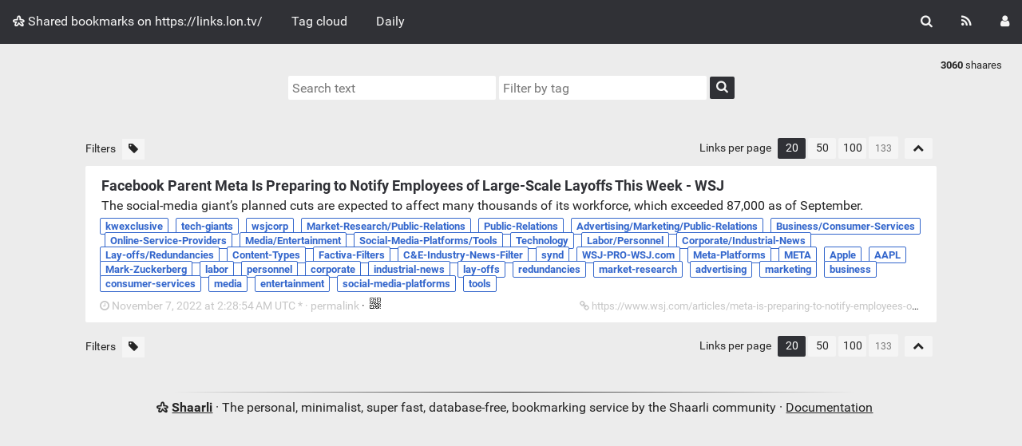

--- FILE ---
content_type: text/html; charset=UTF-8
request_url: https://links.lon.tv/shaare/NpII0g
body_size: 26037
content:
<!DOCTYPE html>
<html>
<head>
  <title>Facebook Parent Meta Is Preparing to Notify Employees of Large-Scale Layoffs This Week - WSJ - Shared bookmarks on https://links.lon.tv/</title>
<meta http-equiv="Content-Type" content="text/html; charset=utf-8" />
<meta name="format-detection" content="telephone=no" />
<meta name="viewport" content="width=device-width, initial-scale=1">
<meta name="referrer" content="same-origin">
<link rel="alternate" type="application/atom+xml" href="https://links.lon.tv/feed/atom?" title="ATOM Feed" />
<link rel="alternate" type="application/rss+xml" href="https://links.lon.tv/feed/rss?" title="RSS Feed" />
<link href="/tpl/default/img/favicon.png" rel="shortcut icon" type="image/png" />
<link href="/tpl/default/img/apple-touch-icon.png" rel="apple-touch-icon" sizes="180x180" />
<link type="text/css" rel="stylesheet" href="/tpl/default/css/shaarli.min.css?v=2a7fb8a5ae366d294445b89a7448f287e8dcf55373ddd47a12e4ba30c7011887" />

  <link type="text/css" rel="stylesheet" href="/tpl/default/css/markdown.min.css?v=2a7fb8a5ae366d294445b89a7448f287e8dcf55373ddd47a12e4ba30c7011887" />


  <link type="text/css" rel="stylesheet" href="/plugins/qrcode/qrcode.css?v=2a7fb8a5ae366d294445b89a7448f287e8dcf55373ddd47a12e4ba30c7011887"/>


  <link type="text/css" rel="stylesheet" href="/data/user.css" />

<link rel="search" type="application/opensearchdescription+xml" href="/open-search"
      title="Shaarli search - Shared bookmarks on https://links.lon.tv/" />

  
  <meta property="og:title" content="Facebook Parent Meta Is Preparing to Notify Employees of Large-Scale Layoffs This Week - WSJ" />
  <meta property="og:type" content="article" />
  <meta property="og:url" content="https://links.lon.tv/shaare/NpII0g" />
  
  <meta property="og:description" content="The social-media giant’s planned cuts are expected to affect many thousands of its workforce, which exceeded 87,000 as of September." />
  
    <meta property="og:image" content="https://links.lon.tv/cache/thumb/378c6ce938a1126c136782fdfb9c4799/399f929a46bb30bace7e811ee4fd4d3cf5198514125901.jpg" />
  
  
    <meta property="article:published_time" content="2022-11-07T02:28:54+00:00" />
    
      <meta property="article:modified_time" content="2022-11-07T02:28:55+00:00" />
    
  
  
    <meta property="article:tag" content="kwexclusive" />
  
    <meta property="article:tag" content="tech-giants" />
  
    <meta property="article:tag" content="wsjcorp" />
  
    <meta property="article:tag" content="Market-Research/Public-Relations" />
  
    <meta property="article:tag" content="Public-Relations" />
  
    <meta property="article:tag" content="Advertising/Marketing/Public-Relations" />
  
    <meta property="article:tag" content="Business/Consumer-Services" />
  
    <meta property="article:tag" content="Online-Service-Providers" />
  
    <meta property="article:tag" content="Media/Entertainment" />
  
    <meta property="article:tag" content="Social-Media-Platforms/Tools" />
  
    <meta property="article:tag" content="Technology" />
  
    <meta property="article:tag" content="Labor/Personnel" />
  
    <meta property="article:tag" content="Corporate/Industrial-News" />
  
    <meta property="article:tag" content="Lay-offs/Redundancies" />
  
    <meta property="article:tag" content="Content-Types" />
  
    <meta property="article:tag" content="Factiva-Filters" />
  
    <meta property="article:tag" content="C&amp;E-Industry-News-Filter" />
  
    <meta property="article:tag" content="synd" />
  
    <meta property="article:tag" content="WSJ-PRO-WSJ.com" />
  
    <meta property="article:tag" content="Meta-Platforms" />
  
    <meta property="article:tag" content="META" />
  
    <meta property="article:tag" content="Apple" />
  
    <meta property="article:tag" content="AAPL" />
  
    <meta property="article:tag" content="Mark-Zuckerberg" />
  
    <meta property="article:tag" content="labor" />
  
    <meta property="article:tag" content="personnel" />
  
    <meta property="article:tag" content="corporate" />
  
    <meta property="article:tag" content="industrial-news" />
  
    <meta property="article:tag" content="lay-offs" />
  
    <meta property="article:tag" content="redundancies" />
  
    <meta property="article:tag" content="market-research" />
  
    <meta property="article:tag" content="advertising" />
  
    <meta property="article:tag" content="marketing" />
  
    <meta property="article:tag" content="business" />
  
    <meta property="article:tag" content="consumer-services" />
  
    <meta property="article:tag" content="media" />
  
    <meta property="article:tag" content="entertainment" />
  
    <meta property="article:tag" content="social-media-platforms" />
  
    <meta property="article:tag" content="tools" />
  


</head>
<body>
<div class="shaarli-menu pure-g" id="shaarli-menu">
  <div class="pure-u-lg-0 pure-u-1">
    <div class="pure-menu">
     <header role="banner">
      <a href="/index.php/" class="pure-menu-link shaarli-title" id="shaarli-title-mobile">
        <i class="fa fa-shaarli" aria-hidden="true"></i>
        Shared bookmarks on https://links.lon.tv/
      </a>
      </header>
      <a href="#" class="menu-toggle" id="menu-toggle" aria-label="Menu"><s class="bar" aria-hidden="true"></s><s class="bar" aria-hidden="true"></s></a>
    </div>
  </div>
  <div class="pure-u-1">
    <div class="pure-menu menu-transform pure-menu-horizontal pure-g">
      <ul class="pure-menu-list pure-u-lg-5-6 pure-u-1">
        <li class="pure-menu-item pure-u-0 pure-u-lg-visible">
          <a href="/index.php/" class="pure-menu-link shaarli-title" id="shaarli-title-desktop">
            <i class="fa fa-shaarli" aria-hidden="true"></i>
            Shared bookmarks on https://links.lon.tv/
          </a>
        </li>
        
        <li class="pure-menu-item" id="shaarli-menu-tags">
          <a href="/tags/cloud" class="pure-menu-link">Tag cloud</a>
        </li>
        
        <li class="pure-menu-item" id="shaarli-menu-daily">
          <a href="/daily" class="pure-menu-link">Daily</a>
        </li>
        
        <li class="pure-menu-item pure-u-lg-0 shaarli-menu-mobile" id="shaarli-menu-mobile-rss">
            <a href="/feed/atom?" class="pure-menu-link">RSS Feed</a>
        </li>
        
          <li class="pure-menu-item pure-u-lg-0 shaarli-menu-mobile" id="shaarli-menu-mobile-login">
            <a href="/login" class="pure-menu-link">Login</a>
          </li>
        
      </ul>
      <div class="header-buttons pure-u-lg-1-6 pure-u-0 pure-u-lg-visible">
        <ul class="pure-menu-list">
          <li class="pure-menu-item" id="shaarli-menu-desktop-search">
            <a href="#" class="pure-menu-link subheader-opener"
               data-open-id="search"
               id="search-button" aria-label="Search" title="Search">
              <i class="fa fa-search" aria-hidden="true"></i>
            </a>
          </li>
          <li class="pure-menu-item" id="shaarli-menu-desktop-rss">
            <a href="/feed/atom?" class="pure-menu-link" title="RSS Feed" aria-label="RSS Feed">
              <i class="fa fa-rss" aria-hidden="true"></i>
            </a>
          </li>
          
            <li class="pure-menu-item" id="shaarli-menu-desktop-login">
              <a href="/login" class="pure-menu-link"
                 data-open-id="header-login-form"
                 id="login-button" aria-label="Login" title="Login">
                <i class="fa fa-user" aria-hidden="true"></i>
              </a>
            </li>
          
        </ul>
      </div>
    </div>
  </div>
</div>

<main id="content" class="container" role="main">
  <div id="search" class="subheader-form searchform-block header-search">
    <form method="GET" class="pure-form searchform" name="searchform" action="/">
      <input type="text" id="searchform_value" name="searchterm" aria-label="Search text" placeholder="Search text"
             
      >
      <input type="text" name="searchtags" id="tagfilter_value" aria-label="Filter by tag" placeholder="Filter by tag"
             
      autocomplete="off" data-multiple data-autofirst data-minChars="1"
      data-list="Technology, Apple, article, Google, mac-os-x, iPhone, Business, Shaarli💫, 📱, business-news, News, Apple-Inc, Microsoft, security, iPad, NVIDIA, Time-Extension, Breaking-News:-Technology, App-Store, Intel, Samsung, amazon-fire-tv, Apple-TV, Computer-Security, Social-media, Adobe, Internet, Mac-Pro, iMac, iTunes, MacBook-Pro, Nokia, RIM, iBook, iPod-touch, ios9, Apple-Computer, Apple-Computer-Inc., Kotaku, Magic-Mouse, Magic-Pad, Research-in-Motion, US, i-mac, iBook-Store, iPod-classic, iPod-nano, iPod-shuffle, iTunes-Store, ios-9, iphone-6, iphone-6s, mac-book, mac-osx, InfoSec, android-tv, Featured, google-tv, Entertainment, AMERS, Elon-Musk, NAMER, Nintendo, tech, Media, Computing, CMPNY, SYND, artificial-intelligence, Breaking-News:-Business, General-news, GEN, Meta, Mobile, TMT, Twitter, iOS, TECH08, United-States, WSJ-PRO-WSJ.com, YouTube, ai, apps, Gaming, Legal, cybersecurity, tiktok, Amazon, China, Facebook, MTPIX, Mac, PUBL, Privacy, Software, social, BACT, Computers-and-the-Internet, Data-Breach, FIN, TOPCMB, TOPNWS, Tech-Industry, U.S.-news, video, ASIA, Earnings, Gizmodo, OpenAI, SWIT, corporate, Advertising, Companies, Computers, Mark-Zuckerberg, POL, Politics, STEAM, nasa, wsjcorp, Alphabet-Inc, BIZ, Content-Types, EMRG, Factiva-Filters, Games, Hardware, Mark-Gurman, None, PRIVT, app, free, leak, political, transportation, ASXPAC, Amazon.com-Inc, Atari, Commodore, Consumer-electronics, Corporate/Industrial-News, ITSE08, Instagram, Lawsuits, Legislation, Malware, Meta-Platforms-Inc, Microsoft-Corp, Sam-Altman, Update, Video-games, Windows-games, industrial-news, netflix, BISV, Bloomberg, C&amp;E-Industry-News-Filter, CYCS, CYCS08, Cars, Congress, Crime, ENT, EUROP, Enterprise, FINS, ITSE, Lifestyle, NETSV, NEWS1, Nintendo-Switch, PXP, Political/General-News, REGS, REUTERS-LEGAL, Rumors, SOCI, Space, TV, UFO, Video-gaming, Vulnerability, camera-phone, domestic-alerts, energy, environment, international-alerts, sharing, upload, vega-os, video-phone, BISV08, Connecticut, EASIA, FINS08, INDS, Meta-Platforms, PC, Research, SOFW, Space-industry, Sports, Valve, Visuals, World-news, amiga, economy-and-trade, iab-business-and-finance, machine-learning, science, security-breach, streaming-service, x, (nasdaq:nvda), Aerospace-and-defense-industry, Apple-Watch, Breaking-News:-Politics, Breaking-news, CCOS, CN, Cryptocurrency, Culture, Data, Epic-Games, Europe, FCC, FPGA, Federal-Trade-Commission, Finance, Financial-Performance, INDS08, INVBIS, INVS08, Illustrations, Inc, Inc., India, Internal, LIF, MDIA, MDIA08, Mastodon, Media/Entertainment, Netflix-Inc, Nintendo-Switch-2, PACKAGE:US-TOP-NEWS, PUB, Reddit, SCI, SOCMED, Steam-Deck, Tesla, WASH, WEU, WWW, ZX-Spectrum, alexa, domestic-business, electric-vehicles, encryption, iPadOS, iPhone-14-Pro, iPhone-15-Pro, international-business, kwexclusive, macOS, media-&amp;-entertainment, national-security, onn, roku, sam-bankman-fried, taki-udon, tc, walmart, ANLINS, ARRL, Alphabet, Alphabet-Class-C, America, American-Radio-Relay-League, Android, Apple-Intelligence, Axios-License, BLR, Breach, Breaking, C&amp;E-Exclusion-Filter, C64, CLJ, California, Comcast, Computers/Consumer-Electronics, Cyberattack, E-commerce, EREP, EU, EXCLSV, Economy, Extraterrestrial-life, FNMKT, FTC, Ford, Frontier-Communications, General, Government-and-politics, Hackers, Home-video-game-consoles, Homepage-Feature, INTAG, Industry, Jalopnik, Jobs, Joe-Biden, LastPass, Law, Lawsuit, LinkedIn, MNGISS, MacBook, Ming-Chi-Kuo, Mobile-Apps, Movies, NVIDIA-Corp, Online-Service-Providers, PS1, PlayStation, Plex, RSBI:REGULATORY-OVERSIGHT, Regulation-and-Deregulation, Retro, Russia, SMED, SNES, Smartphone, Space-exploration, Stamford, Streaming-services, TRD, The-Edge, Tim-Cook, US-Politics, Verizon, XBox, Xbox-One, amazon-fire-tv-cube, announcement, brand-safety-nsf-sensitive, business-and-industry-sectors, bytedance, climate, consumer, f, ftx, gemini, google-tv-streamer, iOS-18, iPhone-15, iab-industries, leaks, market-research, motor, physics, playstation-5, retro-computing, social-media-platforms, startups, tools, #tags#, AAPL, AP-Top-News, Activision, Advertising/Marketing/Public-Relations, Amazon.com, Apple-Refurbished-Products, Apple-Silicon, Appointments-and-Executive-Changes, Ars-Technica, Artificial-Intelligence-Technologies, Automotive, Automotive-industry, BBS, BBSing, BLKCC, BLKCC1, Banking-and-Finance, Breaking-News:-Earnings, Broadcasting, Business/Consumer-Services, CMPELC, CRYCUR, Cable-Technology, Commodore-64, Computer, Console, Construction, Corporate/Industrial, DIP, Desktop-Linux, DigiTimes, Disney, Downloads-and-Streaming, EF:BUSINESS-FUTURE-OF-MONEY, EXCA, Emulation, Emulator, FNMKT1, FRX, FTECH, Fortnite, Generative-AI, Google-Chrome, Government, INVM, In-video-gaming, JUDIC, Layoffs, Life, Linux-Hardware-Reviews, Linux-How-To, Linux-benchmarking, Linux-hardware-benchmarks, Linux-performance, Linux-server-benchmarks, Living/Lifestyle, MONOP, Market-Research/Public-Relations, Massachusetts, Mergers-and-acquisitions, Music, N64, No-Man's-Sky, North, Open-Source-graphics, OpenAI-Inc, POTUS, Pentagon, Personal-Technology, Phil-Spencer, Phoronix, Phoronix-Test-Suite, Platforms, Products-and-Services, Public-Relations, Retail, SHOW, SOFW1, SUSTAINABLE-BUSINESS, Scam, Sega, Senate, Single-player-video-games, Siri, Snap-Inc, Sony, SpaceX, Star-Wars, States, Streaming, TEEQ, TRS-80, Tandy, Telecommunications, Texas, Transport, Twitter-Inc, UFOs, Uber, Ubuntu-benchmarks, Ubuntu-hardware, United, Video-Broadcast, Video-Recordings, Video-game-development, Video-game-publishers, Virtual-Currency;Cryptocurrency;Crypto, Vision-Pro, Walt-Disney, Walt-Disney-Co, WhatsApp, Windows, WordPress, acorn-computer, amazon-fire-tv-stick-4k, amazon-fire-tv-stick-4k-select, amazon-luna, amazon-prime-benefit, and, arts, astronomy, atari-st, bankruptcy, blacklist, blake-patterson, bulletin-board-systems, chatgpt, children, consumer-services, crypto, digital-communications, domestic-health-and-science, drones, engineering, espionage, fire, fire-os, gadgets, google-chromecast, government-organizations-us, hacks, ham-operator, ham-radio, ham-radio-news, iFixit, iPhone-16-Pro, iPod, iab-business, international-health-and-science, labor, living, marketing, markets, msx, national-association-for-amateur-radio, os, ota, paramount, phishing, products, ransomware, regulatory-information, rivian, roblox, services, superstation-one, surveillance, television, telnet, unidentified-aerial-phenomena, us-federal-departments-and-agencies, vintage-computing, weather, wsjlifework, your-feed-science, (nasdaq:goog), 0, AMZN, ARM, AU, AUNZ, Acorn, Action-adventure-games, Actively-Exploited, AirPods, Aircraft, Airlines, Airlines;airplanes, Alphabet-Class-A, Alternative, Amazon-Prime, Amazon-Prime-Video, Andy-Jassy, Apollo, Apple-Security, Apple-Watch-Ultra, Applications-Software, Artemis, Articles, Audio, Augmented-Reality, Autos, BBB, BKRT, BNK, BRU, BSUP, BSVC, Better-Business-Bureau, Binance, Bitcoin, Board-of-directors, Boeing, Boston-Globe, Breaking-News:-Economy, Breaking-News:-Markets, Building-Construction, C&amp;E, C64-Mini, CA-State-Wire, CARIBN, CDM, CEEU, CHIP, CHIP1, CIV, CMSS, COM, CORPD, CPROD, CRIM, CT-Insider, CWP, Cable-Broadcasting, Cable-television, Car, Changpeng-Zhao, China-government, Chrome-extension, Classified-Information, Cloud, Cohasset, Collusion, Colorado, Comcast-Corp, Company-News, Computer-Science, Computer-hardware, Connecticut-crime, Content, Copyright, Corp, Corporate-Social-Responsibility, Court-decisions, Creative-works, Cryptocurrencies, Curiosity-rover, DAT, DBT, DBTR, DEAL1, DEST:OCABSM, DEST:OUSBSM, DEST:OUSTCM, DIS, DISH-Network-Corp, DJI, DLI, Data-Mining;Big-Data, Data-Protection, Data-Theft, Deals, Decisions-and-Verdicts, Delaware, Delays, Delorean, Disasters/Accidents, Donald-Trump, ECO, ENER, ENFF, ENG, EV, EZC, Economic-Policy, Education, Elections, Electric-Utilities, Electronic-Arts-games, Elon-Reeve-Musk, Email, Entertainment-Venues, Etailing, Ethereum, European-Union, Eversource, Exchange, FINREG, FRAUD1, FUND, Facial-Recognition, Factiva, Features, Federal-Reserve, Films, Filter, Filters, First-person-shooters, Florida, Foldable-iPad, Foldable-iPhone, Frontier, Fuel, GB, GLU-MOBILE, GOOGL, Georgia, Gmail, Google-Maps, Google-search, Government-Surveillance, Government-policy, HOT, HP-Inc, HREP, Hack, Hacker-(computer-security), Hacking, Handheld-game-consoles, Headphones, High-Net-Worth-Individuals, Home, Home-&amp;-Design, Home-&amp;-Garden, Homebrew, Homebrews, Honda, House-of-Representatives, IN, INDG, INDG08, ISER, Industrial-Electronics, Industrial-Goods, Insurance, International-relations, Internet-privacy, Interview, Interviews, Investment-strategy, JOB, Jamie-Petrone, Japan, Jeff-Bezos, KR, Kia-Motors, LATAM, LG, Layoffs;Furloughs, Linux, Loneliness, Los-Angeles, MCE, MRG, MTA, MTVID, Macintosh, Microsoft-Corp., Microsoft-Store, ModRetro, Motor-Vehicles, Multiplayer-online-games, NBC-CT-Responds, NES, NMW, NRLPA:OBNK, NRLPA:ODAT, NRLPA:OMA, NRLPA:OPUB, NYC;New-York-City, Nature-Journal, NextEra-Energy, North-America, OLED, Online, Open-world-video-games, Operating-systems, Outage, PHNE, PHNE1, PHONES, PVE, Pacific-Rim, Pat-Gelsinger, Personal, Pilots, Plainfield, PlayStation-4, Plus-4, Political/General, Pollution, Procurement, REORG, RET, RSBI:DATA-PRIVACY, Real-Estate, Real-Estate-Listings, Redbox, Renewable-Energy, Residential-Building-Construction, Routine-General-News, SECUR, SEMI, SHOP, SHOPAL, SHOW1, STX, SVB-Financial-Group, Scarlett-Johansson, Science-Mission-Directorate, Sciences/Humanities, Sean-Murray, Semiconductors, Service, Share-Price-Movement/Disruptions, Sideloading, Smart-TV, Smartphones, Snes-Min, Social-Marketing, Social-Media-Platforms/Tools, Social-issues, Sony-Group-Corp, Source-Code, Southwest-Airlines, Spotify, Spying-and-Intelligence-Agencies, Steam-Machine, Steam-controller, Store, StreamTV-Insider-Homepage, Subway, Sundar-Pichai, Suppress-Zephr, Symbian-software, TCOM, TEEQ08, TPT, TRAN, TSLA, Tablet-Computers, Teens, Tesla-Inc, The-Boston-Globe, The-Information, The-Simpsons, Third-person-shooters, Threads, Tom-Cotton, Transport-Accidents, TurboGrafx-16, Twitch, Twitter-(delisted), U.S.-Economy, UA, US-Foreign-Policy, USA, USACA, Ubisoft, United-Kingdom, United-States-House-of-Representatives, United-States-government, VENCAP, VHS, VR-headset, Vic-20, Video-Streaming, Video-game-console-emulator, Video-game-consoles, Video-game-controversies, Video-game-live-streaming, Video-games-developed-in-Japan, Vintage, WLES, Warner-Bros-Discovery-Inc, Web-browser, William-Tong, Windham-County, Workplace-culture, Xbox-Series-X|S, Xfinity, Yale-School-of-Medicine, Yale-sentencing, Yale-theft, a, accidents, amazon-fire-tv-stick-4k-max, android-tv-14, anthropic, anthropocene, banking, bear, blink, brand-safety-nsf-war-and-military, break, business-figures, call-of-duty, chatbot, climate-change, collision, computer-theft, corpearnings, crash, creator-economy, deep, disasters, disruptions, download-nasa-audio, download-nasa-images, download-nasa-video, downloader, drama, dvr, eBay, economy-and-economic-indicators, electricity, fighting, fintech, fire-department, firefighters, gear, goto, hamden, hbo-max, homeowners, humanities, iPhone-16, iPhone-17, iPhone-Air, iRobot, iab-computing, iab-economy, iab-law, iab-science, iab-space-and-astronomy, iab-technology-&amp;-computing, industrial, information-security, infrastructure, internet-of-things, iowa, journalism;journalist;news-media, labor-and-employment, laptops, law-and-legal-system, malicious-code, max, mister-fpga, money, n, nasa-exif-data, nasa-image-and-media-library, nasa-launch-videos, nasa-video-library, online-advertising, onn-4k-plus, onn-4k-pro, passenger, photo-sharing, policy, ps5, radio, regulation, retro-gaming, roku-streaming-stick, satellites, sciences, search, share-price-movement, showtime, smart-home, solar-energy, space-and-astronomy, space-shuttle, spacecraft, standard, streaming-media, the-hot-list, training, transportation-and-warehousing, trap, ukraine, us-government-independent-agencies, vans, veritasium, vulnerabilities, west-hartford, workers-and-professionals, youtube-studio, youtube-tv, &quot;star-wars&quot;-&quot;rebel-assault&quot;-&quot;Star-wars:-Rebel-assault&quot;-videogames-&quot;unreal-engine&quot;-&quot;fan-game&quot;, #author#, (NASDAQ:AMZN), (nasdaq:msft), 005380.SE, 1, 15-Inch-MacBook-Air, 1980s-video-games, 2024-United-States-presidential-election, 2024–present-SAG-AFTRA-video-game-strike, 20th-Century-Fox-films, 2354.TW, 23andMe, 4k, 2, 3, 4, 5, 6, 6s, 7267.TO, 953-E.-Main-St., 953-East-Main-St, @casoulman, A-Signs-Pro, ACB, ACCI, ADVMK, ADVMK1, AER, AERO, AFL-CIO, AI-chatbot, AI-chatbots, ALMPRD, ALPHABET-INC-CL-A, ALU, ALUM, AMC-Entertainment-Holdings-Inc, AMD, AR/VR, ARTI, ASEAN, AUT, AUTO, Abbott-Laboratories, Abigail-MacIver, Above-the-Law, Accidents/Man-made-Disasters, Account-verification, Action, Actions, Acura-Division-of-Honda-Motor, Addiction, Advanced-Micro-Devices, Advertisement, AfreecaTV, Aggregate, Air-Gap, Air-New-Zealand-Ltd, AirDrop, Airport, Alameda-Research, Alanah-Pearce, Alaska, Albums, Alex.Soule@scni.com, Alibaba, Aliens, Allegiant-Stadium, Alphabet-Cl-A, Alternative-Fuel-Vehicles, Altice-USA, Alto, Altruism, Alyssa-Sweetman, Amazon-Channels, American, American-Physical-Society, American-culture, Americas, Amit-Mehta, Amusement/Theme-Parks, Anders-Nelson, Andon-Labs, Andrew-Wilson, Andy-Eddy, Andy-Stone, Anne-Bancroft, Anne-Hathaway, Anniversaries, Announcements-of-News-Conferences/Calls, Anthony-Davis, Anthropic-PBC, Anti-government-protests, Antitrust, Antony-J-Blinken, Apple-Arcade, Apple-CarPlay, Apple-Card, Apple-GPT, Apple-Inc., Apple-Music, Apple-Pay, Apple-Privacy, Apple-TV+, Apple-TV-Plus, Apple-Watch-SE, Apple-devices, Apple-iPhone-flights, Apple-inventory-management, Apple-manufacturing-in-India, Applications, Arcade-games, Arcades, Archive, Archive.org, Argentina, Arizona, Arizona-State-University, Armed-forces, Arrest, Art, Artemis-1, Artificial, Artificial-Intelligence/Machine-Learning, Asia-Pacific, Associated-Press, Asteroids, Astrobiology, Astrophysics-Division, Asus-ROG-Ally, Atari-2600, Atari-Lynx, Attachments, Attorney-General, Auctions, Audible.com, Austin-John-Plays, Australia-government, Authentication, Authentication-Bypass, Auto-auction, Aviation, Awards, Axie-Infinity, BASMTL, BCST, BFM-TV, BMAT, BMAT08, BNKS, BNKS1, BOSS1, BS, BSUP1, Back-to-the-Future, Backdoor, Balloons, Ban, Banks, Barcelona, Barkhamsted, Barn-find, Basketball, Bea-Arthur, Bend, Benjamin-Brickner, Bennet, Bert-Lahr, Beta, Bill-Mathis, Billy-Mitchell, BioNTech, BitLocker, BitSight, Black-Friday, Blizzard-Entertainment, BlockFi, Blockades, Blockbuster, Blockchain-game, Bloomberg-Businessweek, Bloomberg-News, Bluesky, Bluetooth, Bob-Chapek, Boeing-Co, Boeing-pushes-back-first-Starliner-astronaut-mission-to-2023-CNN, Boulder-Dash, Brand-Partnerships, Breaking-News:-Investing, Bret-Taylor, Brian-Burgess, Brian-Kemp, Brian-Perry, Brian-Schatz, Bristol, Broadcom-Inc, Brooklyn, Brooks, Broward-County-FL, Bruce-Vilanch, ByteDance-Ltd., C, CARM, CASE1, CDTY, CDs, CFIN, CFPB, CISC, CL, CLOUDC, CMSS08, CNN, COCRED, COFS, COMFN, COMFN1, COMP08, COMS, COMS08, COMS1, CORGOV, CPPR, CRYPHD, CRYPLX, CRYPMN, Cadillac-Division-of-General-Motors, Calendar, California-Science-Center-Foundation, Campania, Canada, Candace-Owens, Capital-One, Capital-One-Financial, Capitolist, Car-Insurance, Car-Leases-Car-Rentals, Car-classifications, Car-door, Carl-Reiner, Casey-Newton, Casino, Castlevania, Cell-phones, Cell/Mobile-Phones, Cessna, Cessna-172, Champaign, Changes, Charlene-Sessa, Charter-Communications, Chase-Briscoe, Cheating-in-video-games, Chemical-elements, Chevrolet, Chevrolet-Bolt, Chicken-Soup-for-the-Soul, Children's-Online-Privacy-Protection-Act, Chile, Christine-McCarthy, Christopher-Scott-Murphy, Christopher-Wray, Chrome-extensions, Chromecast, Chromium, Chrysler, Cinemark-Holdings-Inc, Citigroup, Citizen-Lab, Civil-rights-violations, Class, Classic-car, Climate-and-environment, Clocks, Cloudflare, Cloudland-Road, Co, Co.Design, Cohasset-High-School, Colombia, Colon, Colorado-Springs, Commission, Common-Vulnerabilities-and-Exposures, Communicating-and-Navigating-with-Missions, Communications, Commuting, Compensatory-Damages;Victim-Compensation, Competition-law, Compromise, Computational-neuroscience, Computer-History-Museum, Computer-and-Video-Games, Computer-crime, Computer-errors, Computer-peripherals, Computers/Consumer, Congestion-pricing, Connecticut-Automotive-Retailers-Association, Conservation-and-restoration-of-vehicles, Consumer-Financial-Protection-Bureau, Consumer-behaviour, Consumers-used-9.9-different-big-screen-video-platforms-in-Q4-2024-compared-to-11.1-services-in-Q4-2023, Conversation, Convertible, Cooling-tower, Copyright-Trolls, Copyrights, Corporate-crime, Corrine-Rojas, Corruption, Counterfeit, Coursera, Craig-Federighi, Credential, Credential-Stuffing, Crime/Legal, Critic's-Choice, Crypto-Exchange, Cryptography, Cue, Curiosity’s-cameras-photograph, Customer-service, Cyber-crime, Cyberhaven, Cyberwarfare, D, DEPT, DEST:LIT, DEST:OBNK, DEST:OCATPM, DEST:OCONP, DEST:ODAT, DEST:OLIT, DEST:OUKBSM, DEST:OUSDNM, DEST:OUSESG, DEST:OUSTPM, DNA, DOS, DRV, DS, Daddy, Dallas, Dan-Martell, Dan-Rather, Daniel, Darth-Vader, Data-breaches, Data-center, Data-graphics, Database, David-Acomba, David-Bauder, David-Dayen, David-Grusch, David-M-Zaslav, David-Zinsner, Davis-Lu, Dawn-Ostroff, DeLorean-Motor-Co., DeLorean-Motor-Company, Dealing, Decentralization, Deck, Delft-University-of-Technology, Delicatessen, Dell, Dell-Technologies-Inc, Dennis-Mathew, Denny-Hamlin, Department-of-Justice, Derrick-Rose, DevOps, Devs, Dick's, Digital-Millennium-Copyright-Act, Digital-Wellbeing, Digital-electronics, Digital-media, Digital-technology, Dinosaur-tracks-from-113-million-years-ago-uncovered-due-to-severe-drought-conditions-at-Dinosaur-Valley-State-Park-CNN, Discord, Discount-City, Dish, Dish-Network, Display-technology, District-of-Columbia-government, Divestments, Dolphin, Dom-DeLuise, Domestic-News, Domestic/Foreign-Markets, Don-K-Reed, Donald-J.-Trump, Donuts, Doom, Doom-II, Doom-WAD, Doom-engine, Double-Jumps, Doughnuts, Draft:Eric-E.-Silagy, Draft:Roblox-Wrestling, DraftKings, DraftKings-Inc, Driver, Driverless-Cars;Self-Driving-Cars, DropBox-Sign, Dropbox, Dune-Analytics, Dunkin, E2EE, EA, ECON, EEU, EF:BUSINESS-CHARGED, EHVEH, ELC, ELCO, ELCO08, ELEAV, ELEU, ELUT, ENR, ENV, ESG, ESGGOV, EULA, EV1, EVs, Earbuds, Earnings-Reports, Earnings-Surprises, Earthquakes, East, East-Hampton, East-Longmeadow, East-Stamford, Eastern-District-High-School, Eaton-Corp, Eavesdrop, Echo-speaker, Economy-of-San-Francisco, Economy-of-the-United-States, Ecuador, Eddy, Election, Electric-Cars-and-Hybrids, Electric-Power-Generation, Electric-power, Electricity/Gas-Utilities, Electronic-Arts, Electronics, Elizabeth-Warren, Ellington, Embargo-ransomware, Emergency-SOS-via-Satellite, Emergency-Update, Employment, End-of-Support, End-to-end-encryption, Energy-Efficiency, Energy-Industry, Energy-in-the-United-States, English-language-films, Enrique-Santiago, Entertainment-industry, Environmental-concerns, Environmental-protection, Epic-Games-vs.-Apple, Eric, Eric-Silagy, Ethics-Misconduct-Malfeasance, European-Court-of-Human-Rights, European-Union-Countries, Evan-Blass, Evercade, Everett-Collection, Executive, Executive-orders, Executives, Exynos, F-150-Lighting, FBI, FDIC, FERVO-ENERGY, FI, FINTE, FOBE, FOIA, FPL, FRGT, False-arrest, Family-Center, Fan-Projects, Fan-labor, Fast-Pair, Featured-(sticky), Federal-Budget, Federal-Communications-Commission-(FCC), Federated-identity, Felix-Krause, Fiat-500, Fiesta, File-Archiver, Final-Cut-Camera, Financial, Fine, Fines, FireWire, Fixed-Focus-Digital, Flipper, Flipper-Zero, Florida-Power-&amp;-Light, Florida-Power-and-Light, Food-&amp;-Drink, Foone-Turing, Ford-Fiesta, Ford-Motor, Ford-Motor-Company, Foreign-aid, Foreign-policy, Forum, Fox-Corp.-Class-A, Foxconn, Foxconn-Technology, Foxconn-Technology-Co-Ltd, Frame, France, Franchising, Fraud, Fraud-and-false-statements, Fred-Blackwell, Futurama, GDPR, GENHLT, GM, GPS-tracking-unit, GPU, GPU-Technology-Conference, Gabe-Newell, Galilean-moons, Gambling, Game-Boy, Game-Preservation, Game-consoles, Game-design, GameCube, GameStop, Gameplay-Improved, Gannett, Gary, Gateway-Space-Station, Gavin-Newsom, Gbps, Geek's-Guide-to-the-Galaxy, Gelsinger, Genetics, Geoffrey-Hinton, Geological-Disasters, George-Lucas, George-Santos, German-cuisine, Ghostbusters, Gimlet-Media, Giorgia-Meloni, Glitch, Global-Positioning-System, Gmail-accounts, GoDaddy, Goddard-Space-Flight-Center, Goldman-Sachs-Group-Inc, Gonzalez, Google-AI, Google-I/O, Google-Play, Gotham-Chopra, Grand-Theft-Auto, Graphics-Card, Gravity, Greece, Green-Manor-Terrace, Greg-Brockman, Greg-Munno, Groton, Gwynne-Shotwell, HARW, HEA, HECA, HEVC, HK, HLDG, HLQ, HLS, HP-ProBook, HTTP-cookie, Hacker, Handheld-game-console, Handheld-gaming-pc, Hanoi, Hardwired, Hardwired...-to-Self-Destruct, Hartford, HartfordCounty, Harvey-Korman, Hatchbacks, Headsets, Healthcare, Heather-Cox-Richardson, Heather-Somers, Heating, Hell-in-popular-culture, Hello-Games, Hertz, Hidden-corridor-discovered-in-Great-Pyramid-of-Giza-CNN, Hillcrest-group, History-of-the-World, Hollywood, Home-Aggregate, Hope-Street, Hosmer-Mountain-Bottling, Hub-Entertainment-Research, Human, Human-Interest, Human-activities, Human-trafficking, Hydrogen, Hyper, Hyundai, I-Team, II, IL, IMAX-Corp, IMessage, INC-CL, INC-CLASS, INTGAM, INVM1, INVT08, IP-addresses, IPTV, IRacing, ISER08, IT, ITSE1, Identity-theft, Illegal-number, Immune-system, Inaugurations, Index, Indie-games, Indiegogo, Industrial/Corporate, Inflation-Reduction-Act-of-2022, Info-Stealer, Information-Stealer, Infrastructure;public-works, Inside-EVs, Instagram-walks-back-updates-after-criticism-from-Kardashian-family-CNN, Instant-Digital, Integrated-circuit, Intel-Corp, Intelligence, Intellivision, Interest-rate, Interna, International, International-agreements, International-trade, Internet-Archive, Internet-Explorer, Internet-broadcasting, Internet-culture, Inventions, Iron-Man, Israel, Italy, JP:7267, JPL-Caltech, JUICE, Jack-Da-Wack, Jaguar-Cars, Jaguar-XJ, Jaime-Blasco, James, James-Earl-Jones, James-Hetfield, James-Worthy, James-van-der-Beek, Japan-cyber, Japan-cyberbully, Jeff-Aiosa, Jeff-Lampson, Jeff-Pitts, Jeff-Pu, Jeffery, Jennifer-Rubin, Jensen-Huang, Jeremy-Littau, Jet-Propulsion-Laboratory, Jewish-cuisine, Jewish-soldiers, Jim-Acosta, Joakim-Noah, Job-Offer, Joe-Davis, Joel-Kaplan, John-Chidsey, John-Cook, John-DeLorean, John-Henry, John-Romero, John-Stratton, Johnson-Space-Center, Jon, Jon-Ossoff, Jonathan-Ive, Journalism, Judge-Mehta, Judiciary, Justice-Department, KMOVE, KR:005380, KSLTV.com, KSLTV.com-Utah-news, KY, Kareem, Kareem-Daniel, Kat-Bailey, Kathy-Jennings, Katie-Britt, Kay, Ken-Welch, Kevin-Kent, Keylogger, Kodak, Kyriakos-Mitsotakis, LAYOFS, LCD-screen, LEAD1, LINK|i1-WP-WSJ-0001367628, LINK|i1-WP-WSJ-0001411914, LINK|i2-WP-WSJ-0001367628, LINK|i2-WP-WSJ-0001411914, LINK|i2-WP-WSJ-0001448537, LINK|i3-WP-WSJ-0001367628, LINK|i3-WP-WSJ-0001411914, LINK|i3-WP-WSJ-0001448537, LINK|i4-WP-WSJ-0001367628, LINK|i4-WP-WSJ-0001411914, LINK|i4-WP-WSJ-0001448537, LINK|i5-WP-WSJ-0001411914, LINK|i5-WP-WSJ-0001448537, LINK|i6-WP-WSJ-0001411914, LINK|i7-WP-WSJ-0001411914, La-Quinta-Inn-&amp;-Suites, LaMDa, Labor-Unions, Labor-productivity-and-costs, Labor/Personnel, Larry-Heider, Laura-Miele, Lawrence-Livermore, Laws, Lay-offs/Redundancies, Layoff, Leadership, Lebron, Leichtman-Research-Group, Leisure/Arts/Hospitality, LexisNexis-Group, License-Plates, Lightning, Limited-Run-Games, Lincoln, Linda-Yaccarino, Linus, Liquid-crystal-display, Little-Mac, Llama-Productions, Lobbying, Lockheed-Martin, Logistics, Long-Island, Los-Angeles-Lakers, Lotteries, Luca-Maestri, Lucas-Cultural-Arts-Museum, Luke-Ross, Lunch-meat, Luther-Turmelle, Luxury-Goods, M5, MACH, MACH08, MAILOD, MAN, MD-State-Wire, MEAST, MEMI, MEMI1, METL, MILAIR, MIN, MINE, MINE08, MLAISV, MSFT, MSNBC, MTAL, MTAL08, MTGFX, Mac-mini, MacBook-Air, MacStories, Magazine-Publishing, Magic, MailChimp, Malvertising, Managed-Service-Provider, Management, Manchester, Manufacturing, Maps-app, Marcus-Collins, Margo-Brodie, Mario, Marisa-Kabas, Mark-E-Zuckerberg, Market-Research/Opinion-Polling, Mars, Mars-2020, Mars’s-northern-hemisphere, Martell, Martian-surface, Mary-Ellen-Klas, Mass-media, Master-of-Puppets, Mastercard, Matthew-Colon, Max-Liebman, McCarran-International-Airport, Meat-slicer, Media-Player, Mediterranean-Countries, Mega-Cat-Studios, Mel-Brooks, Mellody-Hobson, Mental-Health, Messages, Messiah, Meta-(company), Metallica, Metaverse, Metro-newspaper, Miami-hotels, Mick-Garris, Microsoft-Edge, Middletown, Mike-Erwin, Mike-Gallagher, Mike-Waltz, Mikhail-Ulyanov, Minecraft, Misinformation, Mission-Control-Center, Mobile-Devices, Mobile-software, Mobileye-Global-Inc, Modding, Model-e, Mods, Mojang, Molly-Knight, Money-laundering, Morino, Motion, Mouse, Museum, Music-Streaming, Musk, MyDrivers, Myanmar;Burma, NASA+, NASA-Headquarters, NASA-probe, NASA’s-hand, NASCAR, NASCAR-2005, NASIA, NBA, NBA-Jam, NBCU-Photo-Bank, NBCUniversal, NCYC, NEWR, NKL, NORD, NRG, NRLIN:OGOV, NRLIN:OTECH, NRLPA:OANT, NRLPA:OCOG, NRLPA:OLIT, NRLPA:OSEC, NUC, NUCPWR, NY-State-Wire, NYC-Transportation-Dept, Nadeam-Nahas, Nadella, Nahas, Nancy-Dubuc, Nash-Muhandes, National-Basketball-Association, National-Highway-Traffic-Safety-Administration, National-Intelligence-Service-Greece, Natural-Disasters, Naver, Navy, Neato-Robotics, Neato-products, Neato-robovac-owners, Nebraska, Netherlands, Neutral, Nevada, New-3DS-XL, New-Banner-(Featured), New-Mexico, New-York, New-York-City-Wire, New-York-Times, New-York-Times-Co, News-media, Newt-Bellis, Nick-Aaldering, Nick-Jeffery, Nickelodeon-1989, Nico-Nick-Aaldering, Nielsen, Nintendo-2DS, Nintendo-3DS, Nintendo-Account, Nintendo-DS, Nintendo-DSi, Nintendo-Game-Boy, Nintendo’s-encryption, Nix, No-Man’s-Sky, North-Korea, Norwalk, Nuclear-Fusion, Nuclear-Laboratories, Nuclear-Power, Nuclear-Power-Generation, Nuclear-Regulatory-Commission, ODD, ODL, OILG, OceanGate, Office-of-the-Comptroller-of-the-Currency, Offline-TV, Oliver-Darcy, OnStar, Online-Copyright-Infringement-Liability-Limitation-Act, Online-games, Online-streamer, Oof, Open-Source, Optimum, Oregon, Ov3r_Stealer, Ownership, Oxides, PC-Engine, PC-gaming, PCI-Express, PCI-SIG, PEDMED, PEGA, PHAG08, PHAR, PHAR08, PHAR1, PHMR, PHON, PHON1, POWCHA, PPLMOV, PS2, PS3, PWR, PWRGEN, Pad, Palmen, Pam-Bondi, Pancreatic-cancer, Paramount-Skydance-Corp, Parental-Controls, Parts, Password-Vault, Patents, Patreon, Pau-Gasol, Paul-Schott, Pavel-Durov, Pegasystems, People's-Liberation-Army, Perseverance, Perseverance-(Rover), Perseverance-mission, Perseverance-rover's-instruments, Perseverance-rover’s-hazard-cameras, Perseverance’s-hazard-cameras, Perseverance’s-pictures, Perseverance’s-turf.The-Perseverance-rover, Personal-Electronics, Personal-Information, Personal-computers, Peruvian-Deli, Peter-Barth, Peter-Geoghegan, Peterson, Pets-Animals, Philanthropy, Phone, Phone-Number, Phonograph-record, Pichai, Ping-Labs, Pinterest-Inc, Pippen, Piracy, Pixel, Pixel-10-Pro-fold, Pixel-10-Pro-fold-durability-test, Pixel-10-Pro-fold-fire, Pixel-tablet, Pixelfed, Pixelmator, Plane-Crash, Planetary-Science, Plastic, Platforms/Tools, PlayStation-2, PlayStation-3, PlayStation-VR, PlayStation-VR2, Plex-Media-Server, Plugin, Podcast, Police, Polygon, Port-Authority, Portable-Computers, Ports, Power-Plants, Press, Press-Releases, Prime-Video, Princess-Zelda, Printing/Publishing, Privateer, Pro, Pro-Max, Product, Product-Release-(Buyer's-Guide), Product/Consumer, Productivity, Products/Services, Proprietary-software, Providers, Public-Investment-Fund, Public-Transit, Publisher’s-Clearing-House, Publishing, Punch-Out!!, Qualcomm-Inc, Quantum-computer, R, RATI:ADAS-AV-SAFETY, RATI:CHARGING-INFRASTRUCTURE, RATI:ELECTRIC-BATTERY, RATI:EV-STRATEGY, RATI:PRODUCTS, RATI:REGULATORY-POLICY, RATI:SUSTAINABLE-EV-SUPPLY-CHAIN, RCE, RCRDS, REA, REAL, REFI, REFI1, REG, REPI:GRID-INFRASTRUCTURE, REPI:NUCLEAR, REPI:REFINING, REPI:TECHNOLOGY, RES, RETE, RGEN, RMS-Titanic, RNA, ROG-Ally-gaming-handheld, RORA08, RPG, RRLF, RSBI:LITIGATION, RU, Racing-simulators, Rackspace, Radio-frequency, Random, Ransom, Ransom-Payment, Real-Estate-Services/Transactions, Real-Estate/Construction, Real-Estate/Property, Rebekah-Moran, Record-labels, RedLine, Reddit-Inc, Reddit-Inc., Refund, Regulation-&amp;-Policy, Regulation/Government-Policy, Regulatory-&amp;-Politics, Remote-Code-Execution, Repair, Retail-and-wholesale, Retail-industry, Retail/Wholesale, RetroArch, RetroTink, Retroware, Revegnus, Revenue, Review, Richard-Blumenthal, Richard-Liebowitz, Rick-Scott, Rick-Wagner, Ride-the-Lightning, Ringtone, Risk, Risk-News, Risk-and-Resilience, Rita-Scott, Roads-and-Traffic, Roadster, Rob-Lombard, Robbery, Robby-Walker, Robert-E.-Jordan, Robert-Iger, Robert-Timm, Roblox-Corporation, Rocket-Lab, Rockstar-Games, Roku-Express, Roku-Inc, Ron-DeSantis, Roomba, Rose-Chan-Loui, Ross-Chastain, Roswell-New-Mexico, Rumors-and-Misinformation, Rush, S&amp;P, S3, SAG-AFTRA, SAG-AFTRA-strike, SASIA, SATA, SCAM1, SCANDV, SDS, SE, SEASIA, SEC, SEGA-Dreamcast-Console-Musical-Ornament-With-Light, SEN, SG, SHELLC, SHENZHEN, SNK, SOFAPP, SPACEM, SPCRET, SPEX, SPX, SRCHEN, SSD, STREAM, SWASIA, Safety, Sag, Sales-Figures, Sandia, Sandwiches, Santiago, Sarah-Wynn-Williams, Satellaview, Satellite, Satellite-navigation-device, Satya, Science-&amp;-Research, Scientist-admits-'space-telescope-image'-was-actually-a-slice-of-chorizo-CNN, Scott-J-Kelly, Scottie-Pippen, Search-Engines, Securities-fraud, Security-Incident, Security-Update, Sega-Genesis, SellCell, Semiconductor-device-manufacturing, Senior-Level-Management, September-2023-Apple-Event, Service-Content, Settlement, Sgt, Shadow-Stevens., Shane-Smith, Sheryl-Sandberg, Sid-Caesar, Sierra-Nevada-Corp, Sierra-Space, Singularity, Sirius-XM-Radio, Sith, Sky-Mavis, Skype, Slicer, Small-Law-Firms, Smart-ForTwo, Snapdragon, Social-Engineering, Social-networking-services, SoftBank-Corp, SoftBank-Group-Corp., Software-bugs, Software-testing, Sonny-Taylor, Sora, South-Hadley, South-Korea, Southeast, Southwest-Airlines-Pilots-Association, Space-Communications-&amp;-Navigation-Program, Space-Communications-Technology, Space-Science-Institute, Space-debris, Space-launches, Speakers, Spectrum, Sports-Business, Spotify-Technology-SA, Square-Enix, Stadia, Stadia-streaming-service, Star-Wars-Outlaws, Star-Wars-characters, Star-Wars-comics, Star-Wars-video-games, Star-Wars:-Battlefront, Star-Wars:-Dark-Forces-Remaster, Stellantis, Stephen-M.-Scherr, Steve, Steve-Jobs, Steve-Kozak, Stitcher, Stock-markets, Stocks;Bonds, Storage, Streaming-Stick, Streaming-media-technology, Strikes, Stuffing, Subaru, Subcompact-cars, Sullivan-&amp;-Cromwell, Summer-Games, Sundar, Sunday-Morning, Sunday-Morning-Arts, Super-Bowl, SuperSega, Superconductivity, Superior-Court, Supply-Chain, Sweet-little-French-kid.Apatow, System, T&amp;D, T-Mobile-US-Inc, TAKE-TWO-INTERACTIVE, TEL, TELE, TF1, TIN1, TMNT, TOPIC:WORLD-US-NEW-YORK, TRNPAY, TSMC, TVOS, TW:2354, Take, Taobao, Tariff, Tatsujin, Tax-Credits-Tax-Deductions-Tax-Exemptions, Taxes, Tay, Taylor-Lorenz, Taylor-Swift, Technology-Services, Telecommunications-Equipment, Telegram, Terms-of-service, Territorial-disputes, Tesla-system, Tetris, Text-messaging, The-Federal-Communications-Commission, The-Legend-of-Zelda, The-Solar-System, The-Takeout, The-Wall-Street-Journal, The-Washington-Post, The-Wizard-of-Oz, The-world's-skinniest-skyscraper-is-now-complete-—-and-its-interiors-are-remarkable-CNN, Theft, Theo-Browne, Thomaston, Timothy-D-Cook, Tommy-Tallarico, Top-Asia, Top-News, Top-Stories, Top-World, Total-Panic, Tracking, Trade, Transmission-&amp;-Distribution, Transportation-technology, Travel, Travel;Tourism;vacations, Treaties, Trending-News, Trending-Videos, TripAdvisor, Trump-tariffs-impact-on-Apple, Tucows, Tumor, Twitch-streamers, Twitch.tv, Twitter-whistleblower-Peiter-&quot;Mudge&quot;-Zatko-raises-concerns-over-security-threats-at-platform-CNN, Types, Types-of-food, U, U.S, U.S.-Office-of-Management-and-Budget, U.S.-Republican-Party, UAP, UFO-Panel, UK, UK-News, UN1, UNESCO, UNLV, US-Military, USAIA, USAND, USANY, USB-C, UTIL, United-Launch-Alliance, United-Parcel-Service-Inc, Universal-Music-Group, University-of-Rochester, Utah, Utilities, VGAME, VIC-News, VIDAA, VR-headsets, Vaccines-Immunization, Valve-Corporation, Valve-Index, Valve-Software, Veo, Vermont, Vice, Vice-Magazine, Vidar, Video-Games-and-Computer-Entertainment, Video-game, Video-game-companies, Video-game-hardware, Video-game-modding, Video-game-piracy, Video-hosting, Video-software, Videos, Vietnam, Vigilante, Vintage-and-Obsolete-Apple-Products, Virtual-Boy, Virtual-Reality, Virtual-Reality-Technologies, Virtual-camera-system, Virtual-reality-headsets, Virtual-reality-technology, Visa, Vlade-Divac, Voxel, Voxel-Doom, Vulnerabiltiies, WA-State-Wire, WAPP, WAREHO, WBLS, WCBS-FM, WHTZ, WIRLSS, WKHK, WLES1, WNEW-FM, WOZ, WPLJ, WRKS, WWDC-2025, Wagner, Walker, Walkman, War-and-unrest, Warner-Bros.-Discovery, Warning, Wash-Works, Washington, Washington-D.C., Washington-news, Watches, Water, Waterbury, Wayback-Machine, Waymo, Wayne-Wofsey, Wearable, Wearable-Computing, Websites, Weird, Weird-news, West-Springfield, Western-Europe, Wheels, WhisperPair, Wi-Fi, Wii, Will-Hurd, William-Quigley, Williams, Willimantic, WinRAR, Winamp, Windsor-Locks, Wiretapping-Eavesdropping, WooCommerce, WooCommerce-Payments, Workplace, World, World-War-II, World-Wrestling-Entertainment-Inc, World-cuisine, Woźniak, Wy, X-(Twitter), Xbox-360-system-software, Xbox-Series-X, Xerox-Parc, Xumo, YouTube-Shorts, YouTube-ads, Yuri-A-Gagarin, Yuzu, ZNC, Zach-Kirkhorn, Zelda, Zelda-Twitter, Zero, Zero-Day, Zeus, Zimbra, Zimbra-Collaboration, [-steve-on-your-side, abovethelaw.com, abraham-shafi, academic-standards-and-testing, academic-testing, according-to-a-TiVo-survey.-04/29/2025, activitypub, ad, ad-free-youtube, ada-lovelace, adb, adfree-youtube, ads, advertising;marketing, ai-agents, ai-chat, ai-detector, ai-hallucination, ai-lip-sync, ai-mode, ai-news, ai-powered-tools, ai-slop, ai-tools, ai-tricks, ai-vending-machine, ai-video, air-force-times, air-transportation, air-travel, airbnb, aircheck, airtag, alexa-plus, algorithms, alien-signal, alpha, amazon-cloud-app-streaming, amazon-echo-show-15, amazon-fire-hd-10, amazon-fire-hd-10-kids, amazon-fire-hd-10-kids-edition, amazon-fire-hd-10-kids-pro, amazon-fire-tv-blaster, amazon-fire-tv-cube-3-hub, amazon-fire-tv-edition, amazon-music, amount-of-good-ideas, amusement, and-air-conditioning, anna-gomez, announcements-of-news-conferences, answers-with-joe, antenna, anthropic-ai, anthropic-claude, anthropic-interview, antitrust-and-trade-law, antitrust-enforcers, antitrust-settlement, app-update, apparatus, architecture, are-hgtv-shows-fake, artie, artifical-intelligence, associate-salaries, astronomy-essentials, asus-gaming-handheld, at&amp;t, ate, atsc-3.0, audience-insights, authentic-components, automatic-traffic-enforcement, automattic, autonomous-vehicles, aviation-and-aerospace-industry, aws, b-Andrew-Mall, b-Entertainment-Culture, b-Mr-Mall, back-glass, bait-and-switch, banknotes-and-coins, bankruptcy-filing, barnes-and-noble, barron's, batteries, benchmark, bending, best-friend, best-state-parks, big-tech, biggest-calamity, biglaw, bill-barber, black-holes, blawg, blocking, blood-glucose-level, blood-glucose-monitoring, bloomberg.com, book, books, botnet, bots, bp-pulse-story, bpotify, brand-safety-nsf-crime, brand-safety-nsf-products-and-consumers-negative, breakthrough-initiative, breakthrough-listen, breathometer, brendan-carr, broadband-data, broadband-provider, broadband-service, broadcast, browser, brushes, building-blocks-of-life-in-space, cable, cablecard, call-of-duty:-modern-warfare-2, calls, camera-roll, camera-team-Rojas, cameras, can-ai-run-a-business, candiru, canoo, canvas, car-size-NASA-rover, car-thefts, carbon, cell, celsius, chain, channels-store, charles-michael-yim, chatgpt-plus, chicken, chickens, child-exploitation, chris-ripley, chrome, circulated-air-force-times, circulated-military-times, civil-society, classic, classic-consoles, claude-sonnet-3.7, claude-sonnet-4.5, claudius, clerkships, clip-it, cloud-services, clouds-on-mars, coaxial-cables, coding, collectibles, college-admissions-tests, college-campuses, comedy’s-a-mystery, comics-&quot;comic-books&quot;-&quot;comic-book-reviews&quot;-manga-&quot;manga-reviews&quot;-&quot;1980s-comics&quot;-&quot;80s-comics&quot;-80sComics.com-&quot;retro-comics&quot;-&quot;retro-comic-books&quot;-art-&quot;art-videos&quot;..., commerce, commercial-crew, commercial-drones, communication-tool, computer-science-and-information-technology, computer-vision, connected-TV, console-history, consumer-protection, content-ID, content-discovery, content-spending, content-strategy, continents-and-regions, continuous-glucose-monitoring, cord-cutter, cord-cutting, cosmology, couple-of-guys, cpu, cracking, create-digital-magazine, create-digital-publication, crew-dragon, criminal-offenses, critical-features, crowdfunding, crowdfunding-ideas, crowdfunding-sites, crypto-crash, cup-of-coffee, cyber-Japan, cyber-attacks, cyber-news, cyber-security-news, cyber-security-news-today, cyber-security-updates, cyber-updates, cyberbully-Japan, cyberbullying, cyberbullying-Japan, cybercrime, dallas-mavericks, dark-matter, dbrand, dc-motor, dc1, deal, defense-department, degrees, delivery-tab, delta-airlines, department-of-homeland-security, design, desktop, dev, developer, digital-art, digital-currencies, digital-magazine-platform, digital-magazine-software, digital-magazines, digital-publication, dink-dink-dink, discoveries, disesases;health;illness;medicine, disney-plus, display, distribution, dlss, dock, domestic, domestic-international-news, domestic-us-politics, dos-game-emulation, dos-game-emulator, dos-games-on-mac, dramatic-flights, drop-test, drought, dumb.Judd-Apatow, dustin-nelson, earliest-attempts, easy-fundraising, echo, ecommerce, education-systems-and-institutions, edward-lawson, el-paso, elevator, employee-termination, encrypted-files, end-of-life, energy-grid, eruption, escalator, escalators, et, european-space-agency, evan-boulanger, evga, exclusive, extension, extensions, extraterrestrial-message, f-35, f-35-joint-program-office, f-35-lightning-ii, f-35a, facial-recognition-technology, family, fast-food, feature, features-], fediverse, film-crowdfunding, finance-and-investments, financial-markets-and-investing, fire-7, fire-7-kids-edition, fire-kids-tablet, fire-tablet, fire-tv, fire-tv-feature, first-person, first-pictures, first-time-humankind, first-year-of-college, fleet-vehicle, flexible-work-arrangements, flights, food-deals, foreign-markets, frances-haugen, frankenjet, free-ad-supported-streaming, free-online-magazine-software, freight-transportation, fundraisers, fundraising, fundraising-ideas, funny-people, future, galaxy-s28, game-of-the-week, gaming-console, gaming-monitor, gas-utilities, gearbox, geforce-rtx-4090, gen-ai-creators, gen-ai-policies, gen-ai-youtube, general-motors, gfx-contrib, ghana, giant-gas-planets, gig-economy, gig-workers, glucose-monitoring, good-question, good-thing, googel-tv, google-pixel, google-pixelbook, government-and-public-administration, government-bodies-and-offices, government-departments-and-authorities, gps, gpt-3, graphics, great-big-black-beard, great-jokes, green, groove, gtc2025, haapai, hacker-news, hacking-news, handheld-computer, handheld-laptop-for-gaming, handheld-pcs, hardware-crowdfunding, hbo, hd, hdhomerun, hgtv-homeowner-videos, hgtv-lawsuit, high-resolution, higher-education, highway-163, history, home-entertainment, homescreen, hospitality, how-to-hack, how-to-use-ai, how-to-watch-Phoenix-tv-stations, how-to-watch-channel-3-phoenix, how-to-watch-perseid-meteor-shower-2020, how-to-watch-the-phoenix-suns?, howitworks, hulu, human-history, human-resources-and-personnel-management, hunga-tonga, hyundai-motor-co, i, iCloud-Photos, iOS-17, iPad-(low-cost), iPad-Pro-11&quot;, iPad-Pro-12.9&quot;, iPhone-12, iPhone-14, iPhone-15-Pro-Max, iPhone-16e, iPhone-SE, iPhone-production-supply-chain, iab-air-travel, iab-artificial-intelligence, iab-automotive, iab-automotive-industry, iab-aviation-industry, iab-business-banking-&amp;-finance, iab-careers, iab-consumer-issues, iab-crime, iab-currencies, iab-financial-industry, iab-financial-regulation, iab-human-resources, iab-insurance, iab-internet, iab-personal-finance, iab-politics, iab-remote-working, iab-social-networking, iab-technology-industry, iab-travel, iab-travel-type, identification, ifttt, illegal-monopoly, important-work, industry-news, influencers, infringement, initial-scale=1, injured-pets, innovation, instagram-ads, instagram-reels, intelligence-services, interactive-digital-magazines, interactive-magazine-software, interactive-magazines, interchange-fees, internal-great-read, internal-sub-only, international-relations-and-national-security, international-space-station, international-travelers, international-us-politics, internet-and-www, internet-connections, interstellar, iowa-speed-camera, ipads, iridescent-clouds, irl, jack-dorsey, jailbreaking, jasper-county, joanna-stern, joe-scott, joint-venture, journal-watch, judges, kevin-o'leary, kevin-paffrath, keyring, kill-switch, ktvk-3-TV, kyla-scanlon, lake-mead, larceny-and-theft, last-February, last-year-of-school, latest-dispatches, launch, launch-services, law-clerks, law-enforcement-and-corrections, law-firm-news, law-firm-rankings, law-firm-salaries, law-firms, law-schools, lawsuits-and-claims, lawyer-blog, lay-offs, legal-blog, legal-gossip, legal-news, legal-scandal, legal-tabloid, leisure, lexus, little-kid, little-ridges, live, live-shopping, live-tv, livestreaming, local, logan-graham, logmein, long-time, lost-children, lost-pets, lot-of-booby-traps, lot-of-combat-engineers, lot-of-mean-guys.Apatow, lot-of-other-comedy-writers.Apatow, lovelace, ltt, ltx, lucid, mac-dosbox-frontend, macOS-Tahoe-26, magnetic-field, mainland-China, making-of-Young-Frankenstein, mall, man-made-disasters, map, maria-schneider, mark-cuban, martian-clouds, masimo, matter, mcdonald's, meat, meatballs, mechanical, mechanism, media-players, memory, messaging-app, messenger, meta-connect-2023, meteor-punches-hole-in-roof, meteorite, meteorite-older-than-Earth, mgm, mi-box, microbial-life, microsoft-windows, military, military-aircraft, mini-cameras, mms, mobile-device, mobile-phones, molly, monetization, monitor, monterey, most-memorable-films, motor-vehicle, motor-vehicle-crimes, motorola, ms-dos-emulator, muslim-ban, mysterious-fireball-in-sky, nab-show-2025, nacs, nano, nasdaqmsft, nathan-simington-fcc, nation, neal-mohan, network-security, neura-studios, new-Siri, new-app, new-haven, news-on-youtube, nfl, nikon, nissan-motor-corporation, no-fly-list, no-fly-list-tsa, noctilucent-clouds, north-american-charging-standard, notebooklm, nuclear-energy-construction, nvidia-shield, nvidia-shield-tv, of, old-tech, online-magazine-reader, online-magazines, operating, operating-system, operations-engineer, opinion, opinion-polling, oracle, orbit-Jupiter, origin-of-organic-molecules, original-content, os-x-dosbox-frontend, os-x-game-emulator, osx, osx-game-emulator, p, paramount-plus, partner-salaries, pcie-7.0, pegasus, performance-bonuses, personnel, personnel-changes, personnel-management, pew-research, pew-research-center, photo-commission, photo-shoots, physical-locations, pico, pirate-act, pixel-10-pro, pixel-10-pro-fold-review, planets, plus, pluto-tv, podcasts, portable-gaming-pc, portable-media-players, portugal, power, power-supply, prairie-city, presidential-election, prevent-cancer-foundation, prime-day, prime-day-2022, prime-music, printing, private-information, proceedings, producers-picks, product-features, professional, profits-per-partner-list, programming, property, property-crimes, proxima-centauri, proxima-centauri-b, ps1-fpga, public-dissent, publish-digital-magazine, qualcomm, quanta-magazine, quantum-computing, quest, radiant-clouds, radio-signal, raise-money-online, ransomware-malware, real-deal, real-estate-services, real-images, real-life, real-place, real-planet, recalls, reciprocal-tariffs, records, red, redundancies, reels, release, remapper, remote, remote-receptionist, replacement-parts, residential-broadband-customers, residential-customers, responder, retail-locations, return-to-the-Moon, revue, rick-zach, rights, risk-resilience, robot-vacuums, robotics, robotics-&amp;-ai, robots, roku-streaming-stick-plus, rom, roma, ron-wyden, roskomnadzor, rover’s-job, rover’s-main-cameras, rtx-3090-ti, ryugu, ryugu-samples, safari, satya-nadella, say, school-buses, screen, screen-time, screentime, seafloor, search-and-discovery, search-engine, security-nightmare, security-notices, sedimentary-rock, self-publish-digital-magazine, servers, seti, settop-box, seymour, shaquille-o'neal, shark-tank, sharpest-views-of-the-Martian-surface, shipping-and-courier-services, shopping, shoreline, short-form-video, shots-scientists, shou-chew, shuffle, sideload, silicon, silicondust, similar-purpose, sinclair-inc.-q1-2024, single-joke, single-must-read, site-news, sling-tv, slow-process, slrs, smart, smart-tvs, smarttube, snap, snapchat, social-media-advertising, social-media-trend, social-networking, social-networking-apps, society, softbank, software-vulnerability, solar, solar-panels, solar-system, sonos, sont, sony-tv, southwestern-united-states, space-sciences, space-stations, spacecraft-and-satellites, speed, speed-camera, speeding-ticket, sports-figures, stairs, starliner, state-of-mind, state-patrol, steam-frame, step-chain, stewart, stick, still-swoon-worthy.Read, story, strange-people, streaming-devices, stress-test, students-and-student-life, subscriber-acquisition, subscribers, subscription, sun, sunnier-take, supermarkets, superstation-one-console-mode, superstation-one-review, surround-sound, surveillance-technologies, susan-wojcicki, switch-2, systems, t-mobile, tablet, tablo, talk-and-community., tech-giants, tech-news, technology-tag/weapon-tag/aircraft, techy, teen-safety, telecommuting, terrible-review-of-my-first-movie, terrorism-screening-database, test, the, the-Facebook, the-NASCAR, the-NASCAR-Championship, the-Summer-Games, the-Wallet, the-americas, the-gauge, the-hacker-news, the-settlement, theme-parks, third-party, three-arrows-capital, thrillist-editorial, ticket, tiktok-ban, today’s-consumer-electronics-standards, tom-nash, tonga, touch, touch-controls, touchscreen-laptops, touchscreens, tourist-destination, town-of-Pomfret, tractor-trailer-crash, trade-and-development, trade-regulation-and-policy, traffic, traffic-congestion, transactions, transmission-distribution, trevor-lawrence, trial-and-procedure, tricking-ai, tubi, tuner, turn-of-mind, tv/cable-news, tv1, tv3, type-of-satire, u.s.-government, unemployment-benefits, universe, updating-software, ups, uracil, uracil-asteroid, us-coast-guard, us-department-of-defense, us-government, us-no-flylist, us-tiktok-deal, usda, user-experience, valley, vauld, vehicle-property-crime, vehicles, ventilating, vertical-video, vertical-video-feature, very-first-Tonight-Show, vicarious-visions, video-collaboration-tools, video-marketing, video-optimization, view-of-sedimentary-rock, views-of-Mars, vintage-gaming-TV, vinyl, virus, vis-design, voice-search, volcano, vox-media, voyager, vpn, vr, w, washington-beat, web, webkit, what-can-ai-do, whatsinside, whistleblowers, wholesale, width=device-width&quot;-name=&quot;viewport&quot;/&gt;&lt;meta-content=&quot;#f68f44&quot;-name=&quot;theme-color&quot;/&gt;&lt;title&gt;Think-Your-Car-Door-Sounds-Nice-and-Solid-When-It-Slams?-It's-Faked&lt;/title&gt;&lt;meta-content=&quot;Why-changes-in-safety-standards-resulted-in-sound-engineers-lying-to-you.&quot;-name=&quot;description&quot;/&gt;&lt;meta-content=&quot;2020-08-19T19:08:16-04:00&quot;-property=&quot;article:published_time&quot;/&gt;&lt;meta-content=, work, working-hours-and-patterns, worm, wsj, wsjillustration, wyze, x-handle, x86, youtube-analytics, youtube-collaborations, youtube-creator, youtube-features, youtube-music, youtube-news, youtube-partner-program, youtube-premium-lite, youtube-premium-subscribers, youtube-subscription-price, youtube-title-tester, yt-music-subscribers, zoom, 🥴, "
      >
      <button type="submit" class="search-button" aria-label="Search"><i class="fa fa-search" aria-hidden="true"></i></button>
    </form>
  </div>

  

  
    <form method="post" name="loginform">
      <div class="subheader-form header-login-form" id="header-login-form">
        <input type="text" name="login" aria-label="Username" placeholder="Username" autocapitalize="off" >
        <input type="password" name="password" aria-label="Password" placeholder="Password" >
        <div class="remember-me">
          <input type="checkbox" name="longlastingsession" id="longlastingsession" checked>
          <label for="longlastingsession">Remember me</label>
        </div>
        <input type="hidden" name="token" value="988dd4d6d590d16f7c71d295dd72470141d06ec5">
        <input type="hidden" name="returnurl">
        <input type="submit" value="Login">
      </div>
    </form>
  










  <div class="clear"></div>


<div class="linkcount pure-u-0 pure-u-lg-visible">
  
  <span class="strong">3060</span> shaares
  
</div>

<input type="hidden" name="token" value="988dd4d6d590d16f7c71d295dd72470141d06ec5">
<div id="search-linklist" class="searchform-block search-linklist">

  <form method="GET" class="pure-form searchform" name="searchform">
    <input type="text" name="searchterm" class="searchterm" aria-label="Search text" placeholder="Search text"
           
    >
    <input type="text" name="searchtags" class="searchtags" aria-label="Filter by tag" placeholder="Filter by tag"
           
    autocomplete="off" data-multiple data-autofirst data-minChars="1"
    data-list="Technology, Apple, article, Google, mac-os-x, iPhone, Business, Shaarli💫, 📱, business-news, News, Apple-Inc, Microsoft, security, iPad, NVIDIA, Time-Extension, Breaking-News:-Technology, App-Store, Intel, Samsung, amazon-fire-tv, Apple-TV, Computer-Security, Social-media, Adobe, Internet, Mac-Pro, iMac, iTunes, MacBook-Pro, Nokia, RIM, iBook, iPod-touch, ios9, Apple-Computer, Apple-Computer-Inc., Kotaku, Magic-Mouse, Magic-Pad, Research-in-Motion, US, i-mac, iBook-Store, iPod-classic, iPod-nano, iPod-shuffle, iTunes-Store, ios-9, iphone-6, iphone-6s, mac-book, mac-osx, InfoSec, android-tv, Featured, google-tv, Entertainment, AMERS, Elon-Musk, NAMER, Nintendo, tech, Media, Computing, CMPNY, SYND, artificial-intelligence, Breaking-News:-Business, General-news, GEN, Meta, Mobile, TMT, Twitter, iOS, TECH08, United-States, WSJ-PRO-WSJ.com, YouTube, ai, apps, Gaming, Legal, cybersecurity, tiktok, Amazon, China, Facebook, MTPIX, Mac, PUBL, Privacy, Software, social, BACT, Computers-and-the-Internet, Data-Breach, FIN, TOPCMB, TOPNWS, Tech-Industry, U.S.-news, video, ASIA, Earnings, Gizmodo, OpenAI, SWIT, corporate, Advertising, Companies, Computers, Mark-Zuckerberg, POL, Politics, STEAM, nasa, wsjcorp, Alphabet-Inc, BIZ, Content-Types, EMRG, Factiva-Filters, Games, Hardware, Mark-Gurman, None, PRIVT, app, free, leak, political, transportation, ASXPAC, Amazon.com-Inc, Atari, Commodore, Consumer-electronics, Corporate/Industrial-News, ITSE08, Instagram, Lawsuits, Legislation, Malware, Meta-Platforms-Inc, Microsoft-Corp, Sam-Altman, Update, Video-games, Windows-games, industrial-news, netflix, BISV, Bloomberg, C&amp;E-Industry-News-Filter, CYCS, CYCS08, Cars, Congress, Crime, ENT, EUROP, Enterprise, FINS, ITSE, Lifestyle, NETSV, NEWS1, Nintendo-Switch, PXP, Political/General-News, REGS, REUTERS-LEGAL, Rumors, SOCI, Space, TV, UFO, Video-gaming, Vulnerability, camera-phone, domestic-alerts, energy, environment, international-alerts, sharing, upload, vega-os, video-phone, BISV08, Connecticut, EASIA, FINS08, INDS, Meta-Platforms, PC, Research, SOFW, Space-industry, Sports, Valve, Visuals, World-news, amiga, economy-and-trade, iab-business-and-finance, machine-learning, science, security-breach, streaming-service, x, (nasdaq:nvda), Aerospace-and-defense-industry, Apple-Watch, Breaking-News:-Politics, Breaking-news, CCOS, CN, Cryptocurrency, Culture, Data, Epic-Games, Europe, FCC, FPGA, Federal-Trade-Commission, Finance, Financial-Performance, INDS08, INVBIS, INVS08, Illustrations, Inc, Inc., India, Internal, LIF, MDIA, MDIA08, Mastodon, Media/Entertainment, Netflix-Inc, Nintendo-Switch-2, PACKAGE:US-TOP-NEWS, PUB, Reddit, SCI, SOCMED, Steam-Deck, Tesla, WASH, WEU, WWW, ZX-Spectrum, alexa, domestic-business, electric-vehicles, encryption, iPadOS, iPhone-14-Pro, iPhone-15-Pro, international-business, kwexclusive, macOS, media-&amp;-entertainment, national-security, onn, roku, sam-bankman-fried, taki-udon, tc, walmart, ANLINS, ARRL, Alphabet, Alphabet-Class-C, America, American-Radio-Relay-League, Android, Apple-Intelligence, Axios-License, BLR, Breach, Breaking, C&amp;E-Exclusion-Filter, C64, CLJ, California, Comcast, Computers/Consumer-Electronics, Cyberattack, E-commerce, EREP, EU, EXCLSV, Economy, Extraterrestrial-life, FNMKT, FTC, Ford, Frontier-Communications, General, Government-and-politics, Hackers, Home-video-game-consoles, Homepage-Feature, INTAG, Industry, Jalopnik, Jobs, Joe-Biden, LastPass, Law, Lawsuit, LinkedIn, MNGISS, MacBook, Ming-Chi-Kuo, Mobile-Apps, Movies, NVIDIA-Corp, Online-Service-Providers, PS1, PlayStation, Plex, RSBI:REGULATORY-OVERSIGHT, Regulation-and-Deregulation, Retro, Russia, SMED, SNES, Smartphone, Space-exploration, Stamford, Streaming-services, TRD, The-Edge, Tim-Cook, US-Politics, Verizon, XBox, Xbox-One, amazon-fire-tv-cube, announcement, brand-safety-nsf-sensitive, business-and-industry-sectors, bytedance, climate, consumer, f, ftx, gemini, google-tv-streamer, iOS-18, iPhone-15, iab-industries, leaks, market-research, motor, physics, playstation-5, retro-computing, social-media-platforms, startups, tools, #tags#, AAPL, AP-Top-News, Activision, Advertising/Marketing/Public-Relations, Amazon.com, Apple-Refurbished-Products, Apple-Silicon, Appointments-and-Executive-Changes, Ars-Technica, Artificial-Intelligence-Technologies, Automotive, Automotive-industry, BBS, BBSing, BLKCC, BLKCC1, Banking-and-Finance, Breaking-News:-Earnings, Broadcasting, Business/Consumer-Services, CMPELC, CRYCUR, Cable-Technology, Commodore-64, Computer, Console, Construction, Corporate/Industrial, DIP, Desktop-Linux, DigiTimes, Disney, Downloads-and-Streaming, EF:BUSINESS-FUTURE-OF-MONEY, EXCA, Emulation, Emulator, FNMKT1, FRX, FTECH, Fortnite, Generative-AI, Google-Chrome, Government, INVM, In-video-gaming, JUDIC, Layoffs, Life, Linux-Hardware-Reviews, Linux-How-To, Linux-benchmarking, Linux-hardware-benchmarks, Linux-performance, Linux-server-benchmarks, Living/Lifestyle, MONOP, Market-Research/Public-Relations, Massachusetts, Mergers-and-acquisitions, Music, N64, No-Man's-Sky, North, Open-Source-graphics, OpenAI-Inc, POTUS, Pentagon, Personal-Technology, Phil-Spencer, Phoronix, Phoronix-Test-Suite, Platforms, Products-and-Services, Public-Relations, Retail, SHOW, SOFW1, SUSTAINABLE-BUSINESS, Scam, Sega, Senate, Single-player-video-games, Siri, Snap-Inc, Sony, SpaceX, Star-Wars, States, Streaming, TEEQ, TRS-80, Tandy, Telecommunications, Texas, Transport, Twitter-Inc, UFOs, Uber, Ubuntu-benchmarks, Ubuntu-hardware, United, Video-Broadcast, Video-Recordings, Video-game-development, Video-game-publishers, Virtual-Currency;Cryptocurrency;Crypto, Vision-Pro, Walt-Disney, Walt-Disney-Co, WhatsApp, Windows, WordPress, acorn-computer, amazon-fire-tv-stick-4k, amazon-fire-tv-stick-4k-select, amazon-luna, amazon-prime-benefit, and, arts, astronomy, atari-st, bankruptcy, blacklist, blake-patterson, bulletin-board-systems, chatgpt, children, consumer-services, crypto, digital-communications, domestic-health-and-science, drones, engineering, espionage, fire, fire-os, gadgets, google-chromecast, government-organizations-us, hacks, ham-operator, ham-radio, ham-radio-news, iFixit, iPhone-16-Pro, iPod, iab-business, international-health-and-science, labor, living, marketing, markets, msx, national-association-for-amateur-radio, os, ota, paramount, phishing, products, ransomware, regulatory-information, rivian, roblox, services, superstation-one, surveillance, television, telnet, unidentified-aerial-phenomena, us-federal-departments-and-agencies, vintage-computing, weather, wsjlifework, your-feed-science, (nasdaq:goog), 0, AMZN, ARM, AU, AUNZ, Acorn, Action-adventure-games, Actively-Exploited, AirPods, Aircraft, Airlines, Airlines;airplanes, Alphabet-Class-A, Alternative, Amazon-Prime, Amazon-Prime-Video, Andy-Jassy, Apollo, Apple-Security, Apple-Watch-Ultra, Applications-Software, Artemis, Articles, Audio, Augmented-Reality, Autos, BBB, BKRT, BNK, BRU, BSUP, BSVC, Better-Business-Bureau, Binance, Bitcoin, Board-of-directors, Boeing, Boston-Globe, Breaking-News:-Economy, Breaking-News:-Markets, Building-Construction, C&amp;E, C64-Mini, CA-State-Wire, CARIBN, CDM, CEEU, CHIP, CHIP1, CIV, CMSS, COM, CORPD, CPROD, CRIM, CT-Insider, CWP, Cable-Broadcasting, Cable-television, Car, Changpeng-Zhao, China-government, Chrome-extension, Classified-Information, Cloud, Cohasset, Collusion, Colorado, Comcast-Corp, Company-News, Computer-Science, Computer-hardware, Connecticut-crime, Content, Copyright, Corp, Corporate-Social-Responsibility, Court-decisions, Creative-works, Cryptocurrencies, Curiosity-rover, DAT, DBT, DBTR, DEAL1, DEST:OCABSM, DEST:OUSBSM, DEST:OUSTCM, DIS, DISH-Network-Corp, DJI, DLI, Data-Mining;Big-Data, Data-Protection, Data-Theft, Deals, Decisions-and-Verdicts, Delaware, Delays, Delorean, Disasters/Accidents, Donald-Trump, ECO, ENER, ENFF, ENG, EV, EZC, Economic-Policy, Education, Elections, Electric-Utilities, Electronic-Arts-games, Elon-Reeve-Musk, Email, Entertainment-Venues, Etailing, Ethereum, European-Union, Eversource, Exchange, FINREG, FRAUD1, FUND, Facial-Recognition, Factiva, Features, Federal-Reserve, Films, Filter, Filters, First-person-shooters, Florida, Foldable-iPad, Foldable-iPhone, Frontier, Fuel, GB, GLU-MOBILE, GOOGL, Georgia, Gmail, Google-Maps, Google-search, Government-Surveillance, Government-policy, HOT, HP-Inc, HREP, Hack, Hacker-(computer-security), Hacking, Handheld-game-consoles, Headphones, High-Net-Worth-Individuals, Home, Home-&amp;-Design, Home-&amp;-Garden, Homebrew, Homebrews, Honda, House-of-Representatives, IN, INDG, INDG08, ISER, Industrial-Electronics, Industrial-Goods, Insurance, International-relations, Internet-privacy, Interview, Interviews, Investment-strategy, JOB, Jamie-Petrone, Japan, Jeff-Bezos, KR, Kia-Motors, LATAM, LG, Layoffs;Furloughs, Linux, Loneliness, Los-Angeles, MCE, MRG, MTA, MTVID, Macintosh, Microsoft-Corp., Microsoft-Store, ModRetro, Motor-Vehicles, Multiplayer-online-games, NBC-CT-Responds, NES, NMW, NRLPA:OBNK, NRLPA:ODAT, NRLPA:OMA, NRLPA:OPUB, NYC;New-York-City, Nature-Journal, NextEra-Energy, North-America, OLED, Online, Open-world-video-games, Operating-systems, Outage, PHNE, PHNE1, PHONES, PVE, Pacific-Rim, Pat-Gelsinger, Personal, Pilots, Plainfield, PlayStation-4, Plus-4, Political/General, Pollution, Procurement, REORG, RET, RSBI:DATA-PRIVACY, Real-Estate, Real-Estate-Listings, Redbox, Renewable-Energy, Residential-Building-Construction, Routine-General-News, SECUR, SEMI, SHOP, SHOPAL, SHOW1, STX, SVB-Financial-Group, Scarlett-Johansson, Science-Mission-Directorate, Sciences/Humanities, Sean-Murray, Semiconductors, Service, Share-Price-Movement/Disruptions, Sideloading, Smart-TV, Smartphones, Snes-Min, Social-Marketing, Social-Media-Platforms/Tools, Social-issues, Sony-Group-Corp, Source-Code, Southwest-Airlines, Spotify, Spying-and-Intelligence-Agencies, Steam-Machine, Steam-controller, Store, StreamTV-Insider-Homepage, Subway, Sundar-Pichai, Suppress-Zephr, Symbian-software, TCOM, TEEQ08, TPT, TRAN, TSLA, Tablet-Computers, Teens, Tesla-Inc, The-Boston-Globe, The-Information, The-Simpsons, Third-person-shooters, Threads, Tom-Cotton, Transport-Accidents, TurboGrafx-16, Twitch, Twitter-(delisted), U.S.-Economy, UA, US-Foreign-Policy, USA, USACA, Ubisoft, United-Kingdom, United-States-House-of-Representatives, United-States-government, VENCAP, VHS, VR-headset, Vic-20, Video-Streaming, Video-game-console-emulator, Video-game-consoles, Video-game-controversies, Video-game-live-streaming, Video-games-developed-in-Japan, Vintage, WLES, Warner-Bros-Discovery-Inc, Web-browser, William-Tong, Windham-County, Workplace-culture, Xbox-Series-X|S, Xfinity, Yale-School-of-Medicine, Yale-sentencing, Yale-theft, a, accidents, amazon-fire-tv-stick-4k-max, android-tv-14, anthropic, anthropocene, banking, bear, blink, brand-safety-nsf-war-and-military, break, business-figures, call-of-duty, chatbot, climate-change, collision, computer-theft, corpearnings, crash, creator-economy, deep, disasters, disruptions, download-nasa-audio, download-nasa-images, download-nasa-video, downloader, drama, dvr, eBay, economy-and-economic-indicators, electricity, fighting, fintech, fire-department, firefighters, gear, goto, hamden, hbo-max, homeowners, humanities, iPhone-16, iPhone-17, iPhone-Air, iRobot, iab-computing, iab-economy, iab-law, iab-science, iab-space-and-astronomy, iab-technology-&amp;-computing, industrial, information-security, infrastructure, internet-of-things, iowa, journalism;journalist;news-media, labor-and-employment, laptops, law-and-legal-system, malicious-code, max, mister-fpga, money, n, nasa-exif-data, nasa-image-and-media-library, nasa-launch-videos, nasa-video-library, online-advertising, onn-4k-plus, onn-4k-pro, passenger, photo-sharing, policy, ps5, radio, regulation, retro-gaming, roku-streaming-stick, satellites, sciences, search, share-price-movement, showtime, smart-home, solar-energy, space-and-astronomy, space-shuttle, spacecraft, standard, streaming-media, the-hot-list, training, transportation-and-warehousing, trap, ukraine, us-government-independent-agencies, vans, veritasium, vulnerabilities, west-hartford, workers-and-professionals, youtube-studio, youtube-tv, &quot;star-wars&quot;-&quot;rebel-assault&quot;-&quot;Star-wars:-Rebel-assault&quot;-videogames-&quot;unreal-engine&quot;-&quot;fan-game&quot;, #author#, (NASDAQ:AMZN), (nasdaq:msft), 005380.SE, 1, 15-Inch-MacBook-Air, 1980s-video-games, 2024-United-States-presidential-election, 2024–present-SAG-AFTRA-video-game-strike, 20th-Century-Fox-films, 2354.TW, 23andMe, 4k, 2, 3, 4, 5, 6, 6s, 7267.TO, 953-E.-Main-St., 953-East-Main-St, @casoulman, A-Signs-Pro, ACB, ACCI, ADVMK, ADVMK1, AER, AERO, AFL-CIO, AI-chatbot, AI-chatbots, ALMPRD, ALPHABET-INC-CL-A, ALU, ALUM, AMC-Entertainment-Holdings-Inc, AMD, AR/VR, ARTI, ASEAN, AUT, AUTO, Abbott-Laboratories, Abigail-MacIver, Above-the-Law, Accidents/Man-made-Disasters, Account-verification, Action, Actions, Acura-Division-of-Honda-Motor, Addiction, Advanced-Micro-Devices, Advertisement, AfreecaTV, Aggregate, Air-Gap, Air-New-Zealand-Ltd, AirDrop, Airport, Alameda-Research, Alanah-Pearce, Alaska, Albums, Alex.Soule@scni.com, Alibaba, Aliens, Allegiant-Stadium, Alphabet-Cl-A, Alternative-Fuel-Vehicles, Altice-USA, Alto, Altruism, Alyssa-Sweetman, Amazon-Channels, American, American-Physical-Society, American-culture, Americas, Amit-Mehta, Amusement/Theme-Parks, Anders-Nelson, Andon-Labs, Andrew-Wilson, Andy-Eddy, Andy-Stone, Anne-Bancroft, Anne-Hathaway, Anniversaries, Announcements-of-News-Conferences/Calls, Anthony-Davis, Anthropic-PBC, Anti-government-protests, Antitrust, Antony-J-Blinken, Apple-Arcade, Apple-CarPlay, Apple-Card, Apple-GPT, Apple-Inc., Apple-Music, Apple-Pay, Apple-Privacy, Apple-TV+, Apple-TV-Plus, Apple-Watch-SE, Apple-devices, Apple-iPhone-flights, Apple-inventory-management, Apple-manufacturing-in-India, Applications, Arcade-games, Arcades, Archive, Archive.org, Argentina, Arizona, Arizona-State-University, Armed-forces, Arrest, Art, Artemis-1, Artificial, Artificial-Intelligence/Machine-Learning, Asia-Pacific, Associated-Press, Asteroids, Astrobiology, Astrophysics-Division, Asus-ROG-Ally, Atari-2600, Atari-Lynx, Attachments, Attorney-General, Auctions, Audible.com, Austin-John-Plays, Australia-government, Authentication, Authentication-Bypass, Auto-auction, Aviation, Awards, Axie-Infinity, BASMTL, BCST, BFM-TV, BMAT, BMAT08, BNKS, BNKS1, BOSS1, BS, BSUP1, Back-to-the-Future, Backdoor, Balloons, Ban, Banks, Barcelona, Barkhamsted, Barn-find, Basketball, Bea-Arthur, Bend, Benjamin-Brickner, Bennet, Bert-Lahr, Beta, Bill-Mathis, Billy-Mitchell, BioNTech, BitLocker, BitSight, Black-Friday, Blizzard-Entertainment, BlockFi, Blockades, Blockbuster, Blockchain-game, Bloomberg-Businessweek, Bloomberg-News, Bluesky, Bluetooth, Bob-Chapek, Boeing-Co, Boeing-pushes-back-first-Starliner-astronaut-mission-to-2023-CNN, Boulder-Dash, Brand-Partnerships, Breaking-News:-Investing, Bret-Taylor, Brian-Burgess, Brian-Kemp, Brian-Perry, Brian-Schatz, Bristol, Broadcom-Inc, Brooklyn, Brooks, Broward-County-FL, Bruce-Vilanch, ByteDance-Ltd., C, CARM, CASE1, CDTY, CDs, CFIN, CFPB, CISC, CL, CLOUDC, CMSS08, CNN, COCRED, COFS, COMFN, COMFN1, COMP08, COMS, COMS08, COMS1, CORGOV, CPPR, CRYPHD, CRYPLX, CRYPMN, Cadillac-Division-of-General-Motors, Calendar, California-Science-Center-Foundation, Campania, Canada, Candace-Owens, Capital-One, Capital-One-Financial, Capitolist, Car-Insurance, Car-Leases-Car-Rentals, Car-classifications, Car-door, Carl-Reiner, Casey-Newton, Casino, Castlevania, Cell-phones, Cell/Mobile-Phones, Cessna, Cessna-172, Champaign, Changes, Charlene-Sessa, Charter-Communications, Chase-Briscoe, Cheating-in-video-games, Chemical-elements, Chevrolet, Chevrolet-Bolt, Chicken-Soup-for-the-Soul, Children's-Online-Privacy-Protection-Act, Chile, Christine-McCarthy, Christopher-Scott-Murphy, Christopher-Wray, Chrome-extensions, Chromecast, Chromium, Chrysler, Cinemark-Holdings-Inc, Citigroup, Citizen-Lab, Civil-rights-violations, Class, Classic-car, Climate-and-environment, Clocks, Cloudflare, Cloudland-Road, Co, Co.Design, Cohasset-High-School, Colombia, Colon, Colorado-Springs, Commission, Common-Vulnerabilities-and-Exposures, Communicating-and-Navigating-with-Missions, Communications, Commuting, Compensatory-Damages;Victim-Compensation, Competition-law, Compromise, Computational-neuroscience, Computer-History-Museum, Computer-and-Video-Games, Computer-crime, Computer-errors, Computer-peripherals, Computers/Consumer, Congestion-pricing, Connecticut-Automotive-Retailers-Association, Conservation-and-restoration-of-vehicles, Consumer-Financial-Protection-Bureau, Consumer-behaviour, Consumers-used-9.9-different-big-screen-video-platforms-in-Q4-2024-compared-to-11.1-services-in-Q4-2023, Conversation, Convertible, Cooling-tower, Copyright-Trolls, Copyrights, Corporate-crime, Corrine-Rojas, Corruption, Counterfeit, Coursera, Craig-Federighi, Credential, Credential-Stuffing, Crime/Legal, Critic's-Choice, Crypto-Exchange, Cryptography, Cue, Curiosity’s-cameras-photograph, Customer-service, Cyber-crime, Cyberhaven, Cyberwarfare, D, DEPT, DEST:LIT, DEST:OBNK, DEST:OCATPM, DEST:OCONP, DEST:ODAT, DEST:OLIT, DEST:OUKBSM, DEST:OUSDNM, DEST:OUSESG, DEST:OUSTPM, DNA, DOS, DRV, DS, Daddy, Dallas, Dan-Martell, Dan-Rather, Daniel, Darth-Vader, Data-breaches, Data-center, Data-graphics, Database, David-Acomba, David-Bauder, David-Dayen, David-Grusch, David-M-Zaslav, David-Zinsner, Davis-Lu, Dawn-Ostroff, DeLorean-Motor-Co., DeLorean-Motor-Company, Dealing, Decentralization, Deck, Delft-University-of-Technology, Delicatessen, Dell, Dell-Technologies-Inc, Dennis-Mathew, Denny-Hamlin, Department-of-Justice, Derrick-Rose, DevOps, Devs, Dick's, Digital-Millennium-Copyright-Act, Digital-Wellbeing, Digital-electronics, Digital-media, Digital-technology, Dinosaur-tracks-from-113-million-years-ago-uncovered-due-to-severe-drought-conditions-at-Dinosaur-Valley-State-Park-CNN, Discord, Discount-City, Dish, Dish-Network, Display-technology, District-of-Columbia-government, Divestments, Dolphin, Dom-DeLuise, Domestic-News, Domestic/Foreign-Markets, Don-K-Reed, Donald-J.-Trump, Donuts, Doom, Doom-II, Doom-WAD, Doom-engine, Double-Jumps, Doughnuts, Draft:Eric-E.-Silagy, Draft:Roblox-Wrestling, DraftKings, DraftKings-Inc, Driver, Driverless-Cars;Self-Driving-Cars, DropBox-Sign, Dropbox, Dune-Analytics, Dunkin, E2EE, EA, ECON, EEU, EF:BUSINESS-CHARGED, EHVEH, ELC, ELCO, ELCO08, ELEAV, ELEU, ELUT, ENR, ENV, ESG, ESGGOV, EULA, EV1, EVs, Earbuds, Earnings-Reports, Earnings-Surprises, Earthquakes, East, East-Hampton, East-Longmeadow, East-Stamford, Eastern-District-High-School, Eaton-Corp, Eavesdrop, Echo-speaker, Economy-of-San-Francisco, Economy-of-the-United-States, Ecuador, Eddy, Election, Electric-Cars-and-Hybrids, Electric-Power-Generation, Electric-power, Electricity/Gas-Utilities, Electronic-Arts, Electronics, Elizabeth-Warren, Ellington, Embargo-ransomware, Emergency-SOS-via-Satellite, Emergency-Update, Employment, End-of-Support, End-to-end-encryption, Energy-Efficiency, Energy-Industry, Energy-in-the-United-States, English-language-films, Enrique-Santiago, Entertainment-industry, Environmental-concerns, Environmental-protection, Epic-Games-vs.-Apple, Eric, Eric-Silagy, Ethics-Misconduct-Malfeasance, European-Court-of-Human-Rights, European-Union-Countries, Evan-Blass, Evercade, Everett-Collection, Executive, Executive-orders, Executives, Exynos, F-150-Lighting, FBI, FDIC, FERVO-ENERGY, FI, FINTE, FOBE, FOIA, FPL, FRGT, False-arrest, Family-Center, Fan-Projects, Fan-labor, Fast-Pair, Featured-(sticky), Federal-Budget, Federal-Communications-Commission-(FCC), Federated-identity, Felix-Krause, Fiat-500, Fiesta, File-Archiver, Final-Cut-Camera, Financial, Fine, Fines, FireWire, Fixed-Focus-Digital, Flipper, Flipper-Zero, Florida-Power-&amp;-Light, Florida-Power-and-Light, Food-&amp;-Drink, Foone-Turing, Ford-Fiesta, Ford-Motor, Ford-Motor-Company, Foreign-aid, Foreign-policy, Forum, Fox-Corp.-Class-A, Foxconn, Foxconn-Technology, Foxconn-Technology-Co-Ltd, Frame, France, Franchising, Fraud, Fraud-and-false-statements, Fred-Blackwell, Futurama, GDPR, GENHLT, GM, GPS-tracking-unit, GPU, GPU-Technology-Conference, Gabe-Newell, Galilean-moons, Gambling, Game-Boy, Game-Preservation, Game-consoles, Game-design, GameCube, GameStop, Gameplay-Improved, Gannett, Gary, Gateway-Space-Station, Gavin-Newsom, Gbps, Geek's-Guide-to-the-Galaxy, Gelsinger, Genetics, Geoffrey-Hinton, Geological-Disasters, George-Lucas, George-Santos, German-cuisine, Ghostbusters, Gimlet-Media, Giorgia-Meloni, Glitch, Global-Positioning-System, Gmail-accounts, GoDaddy, Goddard-Space-Flight-Center, Goldman-Sachs-Group-Inc, Gonzalez, Google-AI, Google-I/O, Google-Play, Gotham-Chopra, Grand-Theft-Auto, Graphics-Card, Gravity, Greece, Green-Manor-Terrace, Greg-Brockman, Greg-Munno, Groton, Gwynne-Shotwell, HARW, HEA, HECA, HEVC, HK, HLDG, HLQ, HLS, HP-ProBook, HTTP-cookie, Hacker, Handheld-game-console, Handheld-gaming-pc, Hanoi, Hardwired, Hardwired...-to-Self-Destruct, Hartford, HartfordCounty, Harvey-Korman, Hatchbacks, Headsets, Healthcare, Heather-Cox-Richardson, Heather-Somers, Heating, Hell-in-popular-culture, Hello-Games, Hertz, Hidden-corridor-discovered-in-Great-Pyramid-of-Giza-CNN, Hillcrest-group, History-of-the-World, Hollywood, Home-Aggregate, Hope-Street, Hosmer-Mountain-Bottling, Hub-Entertainment-Research, Human, Human-Interest, Human-activities, Human-trafficking, Hydrogen, Hyper, Hyundai, I-Team, II, IL, IMAX-Corp, IMessage, INC-CL, INC-CLASS, INTGAM, INVM1, INVT08, IP-addresses, IPTV, IRacing, ISER08, IT, ITSE1, Identity-theft, Illegal-number, Immune-system, Inaugurations, Index, Indie-games, Indiegogo, Industrial/Corporate, Inflation-Reduction-Act-of-2022, Info-Stealer, Information-Stealer, Infrastructure;public-works, Inside-EVs, Instagram-walks-back-updates-after-criticism-from-Kardashian-family-CNN, Instant-Digital, Integrated-circuit, Intel-Corp, Intelligence, Intellivision, Interest-rate, Interna, International, International-agreements, International-trade, Internet-Archive, Internet-Explorer, Internet-broadcasting, Internet-culture, Inventions, Iron-Man, Israel, Italy, JP:7267, JPL-Caltech, JUICE, Jack-Da-Wack, Jaguar-Cars, Jaguar-XJ, Jaime-Blasco, James, James-Earl-Jones, James-Hetfield, James-Worthy, James-van-der-Beek, Japan-cyber, Japan-cyberbully, Jeff-Aiosa, Jeff-Lampson, Jeff-Pitts, Jeff-Pu, Jeffery, Jennifer-Rubin, Jensen-Huang, Jeremy-Littau, Jet-Propulsion-Laboratory, Jewish-cuisine, Jewish-soldiers, Jim-Acosta, Joakim-Noah, Job-Offer, Joe-Davis, Joel-Kaplan, John-Chidsey, John-Cook, John-DeLorean, John-Henry, John-Romero, John-Stratton, Johnson-Space-Center, Jon, Jon-Ossoff, Jonathan-Ive, Journalism, Judge-Mehta, Judiciary, Justice-Department, KMOVE, KR:005380, KSLTV.com, KSLTV.com-Utah-news, KY, Kareem, Kareem-Daniel, Kat-Bailey, Kathy-Jennings, Katie-Britt, Kay, Ken-Welch, Kevin-Kent, Keylogger, Kodak, Kyriakos-Mitsotakis, LAYOFS, LCD-screen, LEAD1, LINK|i1-WP-WSJ-0001367628, LINK|i1-WP-WSJ-0001411914, LINK|i2-WP-WSJ-0001367628, LINK|i2-WP-WSJ-0001411914, LINK|i2-WP-WSJ-0001448537, LINK|i3-WP-WSJ-0001367628, LINK|i3-WP-WSJ-0001411914, LINK|i3-WP-WSJ-0001448537, LINK|i4-WP-WSJ-0001367628, LINK|i4-WP-WSJ-0001411914, LINK|i4-WP-WSJ-0001448537, LINK|i5-WP-WSJ-0001411914, LINK|i5-WP-WSJ-0001448537, LINK|i6-WP-WSJ-0001411914, LINK|i7-WP-WSJ-0001411914, La-Quinta-Inn-&amp;-Suites, LaMDa, Labor-Unions, Labor-productivity-and-costs, Labor/Personnel, Larry-Heider, Laura-Miele, Lawrence-Livermore, Laws, Lay-offs/Redundancies, Layoff, Leadership, Lebron, Leichtman-Research-Group, Leisure/Arts/Hospitality, LexisNexis-Group, License-Plates, Lightning, Limited-Run-Games, Lincoln, Linda-Yaccarino, Linus, Liquid-crystal-display, Little-Mac, Llama-Productions, Lobbying, Lockheed-Martin, Logistics, Long-Island, Los-Angeles-Lakers, Lotteries, Luca-Maestri, Lucas-Cultural-Arts-Museum, Luke-Ross, Lunch-meat, Luther-Turmelle, Luxury-Goods, M5, MACH, MACH08, MAILOD, MAN, MD-State-Wire, MEAST, MEMI, MEMI1, METL, MILAIR, MIN, MINE, MINE08, MLAISV, MSFT, MSNBC, MTAL, MTAL08, MTGFX, Mac-mini, MacBook-Air, MacStories, Magazine-Publishing, Magic, MailChimp, Malvertising, Managed-Service-Provider, Management, Manchester, Manufacturing, Maps-app, Marcus-Collins, Margo-Brodie, Mario, Marisa-Kabas, Mark-E-Zuckerberg, Market-Research/Opinion-Polling, Mars, Mars-2020, Mars’s-northern-hemisphere, Martell, Martian-surface, Mary-Ellen-Klas, Mass-media, Master-of-Puppets, Mastercard, Matthew-Colon, Max-Liebman, McCarran-International-Airport, Meat-slicer, Media-Player, Mediterranean-Countries, Mega-Cat-Studios, Mel-Brooks, Mellody-Hobson, Mental-Health, Messages, Messiah, Meta-(company), Metallica, Metaverse, Metro-newspaper, Miami-hotels, Mick-Garris, Microsoft-Edge, Middletown, Mike-Erwin, Mike-Gallagher, Mike-Waltz, Mikhail-Ulyanov, Minecraft, Misinformation, Mission-Control-Center, Mobile-Devices, Mobile-software, Mobileye-Global-Inc, Modding, Model-e, Mods, Mojang, Molly-Knight, Money-laundering, Morino, Motion, Mouse, Museum, Music-Streaming, Musk, MyDrivers, Myanmar;Burma, NASA+, NASA-Headquarters, NASA-probe, NASA’s-hand, NASCAR, NASCAR-2005, NASIA, NBA, NBA-Jam, NBCU-Photo-Bank, NBCUniversal, NCYC, NEWR, NKL, NORD, NRG, NRLIN:OGOV, NRLIN:OTECH, NRLPA:OANT, NRLPA:OCOG, NRLPA:OLIT, NRLPA:OSEC, NUC, NUCPWR, NY-State-Wire, NYC-Transportation-Dept, Nadeam-Nahas, Nadella, Nahas, Nancy-Dubuc, Nash-Muhandes, National-Basketball-Association, National-Highway-Traffic-Safety-Administration, National-Intelligence-Service-Greece, Natural-Disasters, Naver, Navy, Neato-Robotics, Neato-products, Neato-robovac-owners, Nebraska, Netherlands, Neutral, Nevada, New-3DS-XL, New-Banner-(Featured), New-Mexico, New-York, New-York-City-Wire, New-York-Times, New-York-Times-Co, News-media, Newt-Bellis, Nick-Aaldering, Nick-Jeffery, Nickelodeon-1989, Nico-Nick-Aaldering, Nielsen, Nintendo-2DS, Nintendo-3DS, Nintendo-Account, Nintendo-DS, Nintendo-DSi, Nintendo-Game-Boy, Nintendo’s-encryption, Nix, No-Man’s-Sky, North-Korea, Norwalk, Nuclear-Fusion, Nuclear-Laboratories, Nuclear-Power, Nuclear-Power-Generation, Nuclear-Regulatory-Commission, ODD, ODL, OILG, OceanGate, Office-of-the-Comptroller-of-the-Currency, Offline-TV, Oliver-Darcy, OnStar, Online-Copyright-Infringement-Liability-Limitation-Act, Online-games, Online-streamer, Oof, Open-Source, Optimum, Oregon, Ov3r_Stealer, Ownership, Oxides, PC-Engine, PC-gaming, PCI-Express, PCI-SIG, PEDMED, PEGA, PHAG08, PHAR, PHAR08, PHAR1, PHMR, PHON, PHON1, POWCHA, PPLMOV, PS2, PS3, PWR, PWRGEN, Pad, Palmen, Pam-Bondi, Pancreatic-cancer, Paramount-Skydance-Corp, Parental-Controls, Parts, Password-Vault, Patents, Patreon, Pau-Gasol, Paul-Schott, Pavel-Durov, Pegasystems, People's-Liberation-Army, Perseverance, Perseverance-(Rover), Perseverance-mission, Perseverance-rover's-instruments, Perseverance-rover’s-hazard-cameras, Perseverance’s-hazard-cameras, Perseverance’s-pictures, Perseverance’s-turf.The-Perseverance-rover, Personal-Electronics, Personal-Information, Personal-computers, Peruvian-Deli, Peter-Barth, Peter-Geoghegan, Peterson, Pets-Animals, Philanthropy, Phone, Phone-Number, Phonograph-record, Pichai, Ping-Labs, Pinterest-Inc, Pippen, Piracy, Pixel, Pixel-10-Pro-fold, Pixel-10-Pro-fold-durability-test, Pixel-10-Pro-fold-fire, Pixel-tablet, Pixelfed, Pixelmator, Plane-Crash, Planetary-Science, Plastic, Platforms/Tools, PlayStation-2, PlayStation-3, PlayStation-VR, PlayStation-VR2, Plex-Media-Server, Plugin, Podcast, Police, Polygon, Port-Authority, Portable-Computers, Ports, Power-Plants, Press, Press-Releases, Prime-Video, Princess-Zelda, Printing/Publishing, Privateer, Pro, Pro-Max, Product, Product-Release-(Buyer's-Guide), Product/Consumer, Productivity, Products/Services, Proprietary-software, Providers, Public-Investment-Fund, Public-Transit, Publisher’s-Clearing-House, Publishing, Punch-Out!!, Qualcomm-Inc, Quantum-computer, R, RATI:ADAS-AV-SAFETY, RATI:CHARGING-INFRASTRUCTURE, RATI:ELECTRIC-BATTERY, RATI:EV-STRATEGY, RATI:PRODUCTS, RATI:REGULATORY-POLICY, RATI:SUSTAINABLE-EV-SUPPLY-CHAIN, RCE, RCRDS, REA, REAL, REFI, REFI1, REG, REPI:GRID-INFRASTRUCTURE, REPI:NUCLEAR, REPI:REFINING, REPI:TECHNOLOGY, RES, RETE, RGEN, RMS-Titanic, RNA, ROG-Ally-gaming-handheld, RORA08, RPG, RRLF, RSBI:LITIGATION, RU, Racing-simulators, Rackspace, Radio-frequency, Random, Ransom, Ransom-Payment, Real-Estate-Services/Transactions, Real-Estate/Construction, Real-Estate/Property, Rebekah-Moran, Record-labels, RedLine, Reddit-Inc, Reddit-Inc., Refund, Regulation-&amp;-Policy, Regulation/Government-Policy, Regulatory-&amp;-Politics, Remote-Code-Execution, Repair, Retail-and-wholesale, Retail-industry, Retail/Wholesale, RetroArch, RetroTink, Retroware, Revegnus, Revenue, Review, Richard-Blumenthal, Richard-Liebowitz, Rick-Scott, Rick-Wagner, Ride-the-Lightning, Ringtone, Risk, Risk-News, Risk-and-Resilience, Rita-Scott, Roads-and-Traffic, Roadster, Rob-Lombard, Robbery, Robby-Walker, Robert-E.-Jordan, Robert-Iger, Robert-Timm, Roblox-Corporation, Rocket-Lab, Rockstar-Games, Roku-Express, Roku-Inc, Ron-DeSantis, Roomba, Rose-Chan-Loui, Ross-Chastain, Roswell-New-Mexico, Rumors-and-Misinformation, Rush, S&amp;P, S3, SAG-AFTRA, SAG-AFTRA-strike, SASIA, SATA, SCAM1, SCANDV, SDS, SE, SEASIA, SEC, SEGA-Dreamcast-Console-Musical-Ornament-With-Light, SEN, SG, SHELLC, SHENZHEN, SNK, SOFAPP, SPACEM, SPCRET, SPEX, SPX, SRCHEN, SSD, STREAM, SWASIA, Safety, Sag, Sales-Figures, Sandia, Sandwiches, Santiago, Sarah-Wynn-Williams, Satellaview, Satellite, Satellite-navigation-device, Satya, Science-&amp;-Research, Scientist-admits-'space-telescope-image'-was-actually-a-slice-of-chorizo-CNN, Scott-J-Kelly, Scottie-Pippen, Search-Engines, Securities-fraud, Security-Incident, Security-Update, Sega-Genesis, SellCell, Semiconductor-device-manufacturing, Senior-Level-Management, September-2023-Apple-Event, Service-Content, Settlement, Sgt, Shadow-Stevens., Shane-Smith, Sheryl-Sandberg, Sid-Caesar, Sierra-Nevada-Corp, Sierra-Space, Singularity, Sirius-XM-Radio, Sith, Sky-Mavis, Skype, Slicer, Small-Law-Firms, Smart-ForTwo, Snapdragon, Social-Engineering, Social-networking-services, SoftBank-Corp, SoftBank-Group-Corp., Software-bugs, Software-testing, Sonny-Taylor, Sora, South-Hadley, South-Korea, Southeast, Southwest-Airlines-Pilots-Association, Space-Communications-&amp;-Navigation-Program, Space-Communications-Technology, Space-Science-Institute, Space-debris, Space-launches, Speakers, Spectrum, Sports-Business, Spotify-Technology-SA, Square-Enix, Stadia, Stadia-streaming-service, Star-Wars-Outlaws, Star-Wars-characters, Star-Wars-comics, Star-Wars-video-games, Star-Wars:-Battlefront, Star-Wars:-Dark-Forces-Remaster, Stellantis, Stephen-M.-Scherr, Steve, Steve-Jobs, Steve-Kozak, Stitcher, Stock-markets, Stocks;Bonds, Storage, Streaming-Stick, Streaming-media-technology, Strikes, Stuffing, Subaru, Subcompact-cars, Sullivan-&amp;-Cromwell, Summer-Games, Sundar, Sunday-Morning, Sunday-Morning-Arts, Super-Bowl, SuperSega, Superconductivity, Superior-Court, Supply-Chain, Sweet-little-French-kid.Apatow, System, T&amp;D, T-Mobile-US-Inc, TAKE-TWO-INTERACTIVE, TEL, TELE, TF1, TIN1, TMNT, TOPIC:WORLD-US-NEW-YORK, TRNPAY, TSMC, TVOS, TW:2354, Take, Taobao, Tariff, Tatsujin, Tax-Credits-Tax-Deductions-Tax-Exemptions, Taxes, Tay, Taylor-Lorenz, Taylor-Swift, Technology-Services, Telecommunications-Equipment, Telegram, Terms-of-service, Territorial-disputes, Tesla-system, Tetris, Text-messaging, The-Federal-Communications-Commission, The-Legend-of-Zelda, The-Solar-System, The-Takeout, The-Wall-Street-Journal, The-Washington-Post, The-Wizard-of-Oz, The-world's-skinniest-skyscraper-is-now-complete-—-and-its-interiors-are-remarkable-CNN, Theft, Theo-Browne, Thomaston, Timothy-D-Cook, Tommy-Tallarico, Top-Asia, Top-News, Top-Stories, Top-World, Total-Panic, Tracking, Trade, Transmission-&amp;-Distribution, Transportation-technology, Travel, Travel;Tourism;vacations, Treaties, Trending-News, Trending-Videos, TripAdvisor, Trump-tariffs-impact-on-Apple, Tucows, Tumor, Twitch-streamers, Twitch.tv, Twitter-whistleblower-Peiter-&quot;Mudge&quot;-Zatko-raises-concerns-over-security-threats-at-platform-CNN, Types, Types-of-food, U, U.S, U.S.-Office-of-Management-and-Budget, U.S.-Republican-Party, UAP, UFO-Panel, UK, UK-News, UN1, UNESCO, UNLV, US-Military, USAIA, USAND, USANY, USB-C, UTIL, United-Launch-Alliance, United-Parcel-Service-Inc, Universal-Music-Group, University-of-Rochester, Utah, Utilities, VGAME, VIC-News, VIDAA, VR-headsets, Vaccines-Immunization, Valve-Corporation, Valve-Index, Valve-Software, Veo, Vermont, Vice, Vice-Magazine, Vidar, Video-Games-and-Computer-Entertainment, Video-game, Video-game-companies, Video-game-hardware, Video-game-modding, Video-game-piracy, Video-hosting, Video-software, Videos, Vietnam, Vigilante, Vintage-and-Obsolete-Apple-Products, Virtual-Boy, Virtual-Reality, Virtual-Reality-Technologies, Virtual-camera-system, Virtual-reality-headsets, Virtual-reality-technology, Visa, Vlade-Divac, Voxel, Voxel-Doom, Vulnerabiltiies, WA-State-Wire, WAPP, WAREHO, WBLS, WCBS-FM, WHTZ, WIRLSS, WKHK, WLES1, WNEW-FM, WOZ, WPLJ, WRKS, WWDC-2025, Wagner, Walker, Walkman, War-and-unrest, Warner-Bros.-Discovery, Warning, Wash-Works, Washington, Washington-D.C., Washington-news, Watches, Water, Waterbury, Wayback-Machine, Waymo, Wayne-Wofsey, Wearable, Wearable-Computing, Websites, Weird, Weird-news, West-Springfield, Western-Europe, Wheels, WhisperPair, Wi-Fi, Wii, Will-Hurd, William-Quigley, Williams, Willimantic, WinRAR, Winamp, Windsor-Locks, Wiretapping-Eavesdropping, WooCommerce, WooCommerce-Payments, Workplace, World, World-War-II, World-Wrestling-Entertainment-Inc, World-cuisine, Woźniak, Wy, X-(Twitter), Xbox-360-system-software, Xbox-Series-X, Xerox-Parc, Xumo, YouTube-Shorts, YouTube-ads, Yuri-A-Gagarin, Yuzu, ZNC, Zach-Kirkhorn, Zelda, Zelda-Twitter, Zero, Zero-Day, Zeus, Zimbra, Zimbra-Collaboration, [-steve-on-your-side, abovethelaw.com, abraham-shafi, academic-standards-and-testing, academic-testing, according-to-a-TiVo-survey.-04/29/2025, activitypub, ad, ad-free-youtube, ada-lovelace, adb, adfree-youtube, ads, advertising;marketing, ai-agents, ai-chat, ai-detector, ai-hallucination, ai-lip-sync, ai-mode, ai-news, ai-powered-tools, ai-slop, ai-tools, ai-tricks, ai-vending-machine, ai-video, air-force-times, air-transportation, air-travel, airbnb, aircheck, airtag, alexa-plus, algorithms, alien-signal, alpha, amazon-cloud-app-streaming, amazon-echo-show-15, amazon-fire-hd-10, amazon-fire-hd-10-kids, amazon-fire-hd-10-kids-edition, amazon-fire-hd-10-kids-pro, amazon-fire-tv-blaster, amazon-fire-tv-cube-3-hub, amazon-fire-tv-edition, amazon-music, amount-of-good-ideas, amusement, and-air-conditioning, anna-gomez, announcements-of-news-conferences, answers-with-joe, antenna, anthropic-ai, anthropic-claude, anthropic-interview, antitrust-and-trade-law, antitrust-enforcers, antitrust-settlement, app-update, apparatus, architecture, are-hgtv-shows-fake, artie, artifical-intelligence, associate-salaries, astronomy-essentials, asus-gaming-handheld, at&amp;t, ate, atsc-3.0, audience-insights, authentic-components, automatic-traffic-enforcement, automattic, autonomous-vehicles, aviation-and-aerospace-industry, aws, b-Andrew-Mall, b-Entertainment-Culture, b-Mr-Mall, back-glass, bait-and-switch, banknotes-and-coins, bankruptcy-filing, barnes-and-noble, barron's, batteries, benchmark, bending, best-friend, best-state-parks, big-tech, biggest-calamity, biglaw, bill-barber, black-holes, blawg, blocking, blood-glucose-level, blood-glucose-monitoring, bloomberg.com, book, books, botnet, bots, bp-pulse-story, bpotify, brand-safety-nsf-crime, brand-safety-nsf-products-and-consumers-negative, breakthrough-initiative, breakthrough-listen, breathometer, brendan-carr, broadband-data, broadband-provider, broadband-service, broadcast, browser, brushes, building-blocks-of-life-in-space, cable, cablecard, call-of-duty:-modern-warfare-2, calls, camera-roll, camera-team-Rojas, cameras, can-ai-run-a-business, candiru, canoo, canvas, car-size-NASA-rover, car-thefts, carbon, cell, celsius, chain, channels-store, charles-michael-yim, chatgpt-plus, chicken, chickens, child-exploitation, chris-ripley, chrome, circulated-air-force-times, circulated-military-times, civil-society, classic, classic-consoles, claude-sonnet-3.7, claude-sonnet-4.5, claudius, clerkships, clip-it, cloud-services, clouds-on-mars, coaxial-cables, coding, collectibles, college-admissions-tests, college-campuses, comedy’s-a-mystery, comics-&quot;comic-books&quot;-&quot;comic-book-reviews&quot;-manga-&quot;manga-reviews&quot;-&quot;1980s-comics&quot;-&quot;80s-comics&quot;-80sComics.com-&quot;retro-comics&quot;-&quot;retro-comic-books&quot;-art-&quot;art-videos&quot;..., commerce, commercial-crew, commercial-drones, communication-tool, computer-science-and-information-technology, computer-vision, connected-TV, console-history, consumer-protection, content-ID, content-discovery, content-spending, content-strategy, continents-and-regions, continuous-glucose-monitoring, cord-cutter, cord-cutting, cosmology, couple-of-guys, cpu, cracking, create-digital-magazine, create-digital-publication, crew-dragon, criminal-offenses, critical-features, crowdfunding, crowdfunding-ideas, crowdfunding-sites, crypto-crash, cup-of-coffee, cyber-Japan, cyber-attacks, cyber-news, cyber-security-news, cyber-security-news-today, cyber-security-updates, cyber-updates, cyberbully-Japan, cyberbullying, cyberbullying-Japan, cybercrime, dallas-mavericks, dark-matter, dbrand, dc-motor, dc1, deal, defense-department, degrees, delivery-tab, delta-airlines, department-of-homeland-security, design, desktop, dev, developer, digital-art, digital-currencies, digital-magazine-platform, digital-magazine-software, digital-magazines, digital-publication, dink-dink-dink, discoveries, disesases;health;illness;medicine, disney-plus, display, distribution, dlss, dock, domestic, domestic-international-news, domestic-us-politics, dos-game-emulation, dos-game-emulator, dos-games-on-mac, dramatic-flights, drop-test, drought, dumb.Judd-Apatow, dustin-nelson, earliest-attempts, easy-fundraising, echo, ecommerce, education-systems-and-institutions, edward-lawson, el-paso, elevator, employee-termination, encrypted-files, end-of-life, energy-grid, eruption, escalator, escalators, et, european-space-agency, evan-boulanger, evga, exclusive, extension, extensions, extraterrestrial-message, f-35, f-35-joint-program-office, f-35-lightning-ii, f-35a, facial-recognition-technology, family, fast-food, feature, features-], fediverse, film-crowdfunding, finance-and-investments, financial-markets-and-investing, fire-7, fire-7-kids-edition, fire-kids-tablet, fire-tablet, fire-tv, fire-tv-feature, first-person, first-pictures, first-time-humankind, first-year-of-college, fleet-vehicle, flexible-work-arrangements, flights, food-deals, foreign-markets, frances-haugen, frankenjet, free-ad-supported-streaming, free-online-magazine-software, freight-transportation, fundraisers, fundraising, fundraising-ideas, funny-people, future, galaxy-s28, game-of-the-week, gaming-console, gaming-monitor, gas-utilities, gearbox, geforce-rtx-4090, gen-ai-creators, gen-ai-policies, gen-ai-youtube, general-motors, gfx-contrib, ghana, giant-gas-planets, gig-economy, gig-workers, glucose-monitoring, good-question, good-thing, googel-tv, google-pixel, google-pixelbook, government-and-public-administration, government-bodies-and-offices, government-departments-and-authorities, gps, gpt-3, graphics, great-big-black-beard, great-jokes, green, groove, gtc2025, haapai, hacker-news, hacking-news, handheld-computer, handheld-laptop-for-gaming, handheld-pcs, hardware-crowdfunding, hbo, hd, hdhomerun, hgtv-homeowner-videos, hgtv-lawsuit, high-resolution, higher-education, highway-163, history, home-entertainment, homescreen, hospitality, how-to-hack, how-to-use-ai, how-to-watch-Phoenix-tv-stations, how-to-watch-channel-3-phoenix, how-to-watch-perseid-meteor-shower-2020, how-to-watch-the-phoenix-suns?, howitworks, hulu, human-history, human-resources-and-personnel-management, hunga-tonga, hyundai-motor-co, i, iCloud-Photos, iOS-17, iPad-(low-cost), iPad-Pro-11&quot;, iPad-Pro-12.9&quot;, iPhone-12, iPhone-14, iPhone-15-Pro-Max, iPhone-16e, iPhone-SE, iPhone-production-supply-chain, iab-air-travel, iab-artificial-intelligence, iab-automotive, iab-automotive-industry, iab-aviation-industry, iab-business-banking-&amp;-finance, iab-careers, iab-consumer-issues, iab-crime, iab-currencies, iab-financial-industry, iab-financial-regulation, iab-human-resources, iab-insurance, iab-internet, iab-personal-finance, iab-politics, iab-remote-working, iab-social-networking, iab-technology-industry, iab-travel, iab-travel-type, identification, ifttt, illegal-monopoly, important-work, industry-news, influencers, infringement, initial-scale=1, injured-pets, innovation, instagram-ads, instagram-reels, intelligence-services, interactive-digital-magazines, interactive-magazine-software, interactive-magazines, interchange-fees, internal-great-read, internal-sub-only, international-relations-and-national-security, international-space-station, international-travelers, international-us-politics, internet-and-www, internet-connections, interstellar, iowa-speed-camera, ipads, iridescent-clouds, irl, jack-dorsey, jailbreaking, jasper-county, joanna-stern, joe-scott, joint-venture, journal-watch, judges, kevin-o'leary, kevin-paffrath, keyring, kill-switch, ktvk-3-TV, kyla-scanlon, lake-mead, larceny-and-theft, last-February, last-year-of-school, latest-dispatches, launch, launch-services, law-clerks, law-enforcement-and-corrections, law-firm-news, law-firm-rankings, law-firm-salaries, law-firms, law-schools, lawsuits-and-claims, lawyer-blog, lay-offs, legal-blog, legal-gossip, legal-news, legal-scandal, legal-tabloid, leisure, lexus, little-kid, little-ridges, live, live-shopping, live-tv, livestreaming, local, logan-graham, logmein, long-time, lost-children, lost-pets, lot-of-booby-traps, lot-of-combat-engineers, lot-of-mean-guys.Apatow, lot-of-other-comedy-writers.Apatow, lovelace, ltt, ltx, lucid, mac-dosbox-frontend, macOS-Tahoe-26, magnetic-field, mainland-China, making-of-Young-Frankenstein, mall, man-made-disasters, map, maria-schneider, mark-cuban, martian-clouds, masimo, matter, mcdonald's, meat, meatballs, mechanical, mechanism, media-players, memory, messaging-app, messenger, meta-connect-2023, meteor-punches-hole-in-roof, meteorite, meteorite-older-than-Earth, mgm, mi-box, microbial-life, microsoft-windows, military, military-aircraft, mini-cameras, mms, mobile-device, mobile-phones, molly, monetization, monitor, monterey, most-memorable-films, motor-vehicle, motor-vehicle-crimes, motorola, ms-dos-emulator, muslim-ban, mysterious-fireball-in-sky, nab-show-2025, nacs, nano, nasdaqmsft, nathan-simington-fcc, nation, neal-mohan, network-security, neura-studios, new-Siri, new-app, new-haven, news-on-youtube, nfl, nikon, nissan-motor-corporation, no-fly-list, no-fly-list-tsa, noctilucent-clouds, north-american-charging-standard, notebooklm, nuclear-energy-construction, nvidia-shield, nvidia-shield-tv, of, old-tech, online-magazine-reader, online-magazines, operating, operating-system, operations-engineer, opinion, opinion-polling, oracle, orbit-Jupiter, origin-of-organic-molecules, original-content, os-x-dosbox-frontend, os-x-game-emulator, osx, osx-game-emulator, p, paramount-plus, partner-salaries, pcie-7.0, pegasus, performance-bonuses, personnel, personnel-changes, personnel-management, pew-research, pew-research-center, photo-commission, photo-shoots, physical-locations, pico, pirate-act, pixel-10-pro, pixel-10-pro-fold-review, planets, plus, pluto-tv, podcasts, portable-gaming-pc, portable-media-players, portugal, power, power-supply, prairie-city, presidential-election, prevent-cancer-foundation, prime-day, prime-day-2022, prime-music, printing, private-information, proceedings, producers-picks, product-features, professional, profits-per-partner-list, programming, property, property-crimes, proxima-centauri, proxima-centauri-b, ps1-fpga, public-dissent, publish-digital-magazine, qualcomm, quanta-magazine, quantum-computing, quest, radiant-clouds, radio-signal, raise-money-online, ransomware-malware, real-deal, real-estate-services, real-images, real-life, real-place, real-planet, recalls, reciprocal-tariffs, records, red, redundancies, reels, release, remapper, remote, remote-receptionist, replacement-parts, residential-broadband-customers, residential-customers, responder, retail-locations, return-to-the-Moon, revue, rick-zach, rights, risk-resilience, robot-vacuums, robotics, robotics-&amp;-ai, robots, roku-streaming-stick-plus, rom, roma, ron-wyden, roskomnadzor, rover’s-job, rover’s-main-cameras, rtx-3090-ti, ryugu, ryugu-samples, safari, satya-nadella, say, school-buses, screen, screen-time, screentime, seafloor, search-and-discovery, search-engine, security-nightmare, security-notices, sedimentary-rock, self-publish-digital-magazine, servers, seti, settop-box, seymour, shaquille-o'neal, shark-tank, sharpest-views-of-the-Martian-surface, shipping-and-courier-services, shopping, shoreline, short-form-video, shots-scientists, shou-chew, shuffle, sideload, silicon, silicondust, similar-purpose, sinclair-inc.-q1-2024, single-joke, single-must-read, site-news, sling-tv, slow-process, slrs, smart, smart-tvs, smarttube, snap, snapchat, social-media-advertising, social-media-trend, social-networking, social-networking-apps, society, softbank, software-vulnerability, solar, solar-panels, solar-system, sonos, sont, sony-tv, southwestern-united-states, space-sciences, space-stations, spacecraft-and-satellites, speed, speed-camera, speeding-ticket, sports-figures, stairs, starliner, state-of-mind, state-patrol, steam-frame, step-chain, stewart, stick, still-swoon-worthy.Read, story, strange-people, streaming-devices, stress-test, students-and-student-life, subscriber-acquisition, subscribers, subscription, sun, sunnier-take, supermarkets, superstation-one-console-mode, superstation-one-review, surround-sound, surveillance-technologies, susan-wojcicki, switch-2, systems, t-mobile, tablet, tablo, talk-and-community., tech-giants, tech-news, technology-tag/weapon-tag/aircraft, techy, teen-safety, telecommuting, terrible-review-of-my-first-movie, terrorism-screening-database, test, the, the-Facebook, the-NASCAR, the-NASCAR-Championship, the-Summer-Games, the-Wallet, the-americas, the-gauge, the-hacker-news, the-settlement, theme-parks, third-party, three-arrows-capital, thrillist-editorial, ticket, tiktok-ban, today’s-consumer-electronics-standards, tom-nash, tonga, touch, touch-controls, touchscreen-laptops, touchscreens, tourist-destination, town-of-Pomfret, tractor-trailer-crash, trade-and-development, trade-regulation-and-policy, traffic, traffic-congestion, transactions, transmission-distribution, trevor-lawrence, trial-and-procedure, tricking-ai, tubi, tuner, turn-of-mind, tv/cable-news, tv1, tv3, type-of-satire, u.s.-government, unemployment-benefits, universe, updating-software, ups, uracil, uracil-asteroid, us-coast-guard, us-department-of-defense, us-government, us-no-flylist, us-tiktok-deal, usda, user-experience, valley, vauld, vehicle-property-crime, vehicles, ventilating, vertical-video, vertical-video-feature, very-first-Tonight-Show, vicarious-visions, video-collaboration-tools, video-marketing, video-optimization, view-of-sedimentary-rock, views-of-Mars, vintage-gaming-TV, vinyl, virus, vis-design, voice-search, volcano, vox-media, voyager, vpn, vr, w, washington-beat, web, webkit, what-can-ai-do, whatsinside, whistleblowers, wholesale, width=device-width&quot;-name=&quot;viewport&quot;/&gt;&lt;meta-content=&quot;#f68f44&quot;-name=&quot;theme-color&quot;/&gt;&lt;title&gt;Think-Your-Car-Door-Sounds-Nice-and-Solid-When-It-Slams?-It's-Faked&lt;/title&gt;&lt;meta-content=&quot;Why-changes-in-safety-standards-resulted-in-sound-engineers-lying-to-you.&quot;-name=&quot;description&quot;/&gt;&lt;meta-content=&quot;2020-08-19T19:08:16-04:00&quot;-property=&quot;article:published_time&quot;/&gt;&lt;meta-content=, work, working-hours-and-patterns, worm, wsj, wsjillustration, wyze, x-handle, x86, youtube-analytics, youtube-collaborations, youtube-creator, youtube-features, youtube-music, youtube-news, youtube-partner-program, youtube-premium-lite, youtube-premium-subscribers, youtube-subscription-price, youtube-title-tester, yt-music-subscribers, zoom, 🥴, "
    >
    <button type="submit" class="search-button" aria-label="Search"><i class="fa fa-search" aria-hidden="true"></i></button>
  </form>
</div>



<div id="linklist">
  <div id="link-count-block" class="pure-g link-count-block">
    <div class="pure-u-lg-2-24 pure-u-1-24"></div>
    <div id="link-count-content" class="pure-u-lg-20-24 pure-u-22-24">
      <div class="linkcount pure-u-lg-0 center">
        
        <span class="strong">3060</span> shaares
        
      </div>

      <div class="linklist-paging">
  <div class="paging pure-g">
    <div class="linklist-filters pure-u-1-3">
      <span class="linklist-filters-text pure-u-0 pure-u-lg-visible">
        Filters
      </span>
      
      <a href="/untagged-only" aria-label="Filter untagged links" title="Filter untagged links"
         class="filter-off"
      ><i class="fa fa-tag" aria-hidden="true"></i></a>
      
      <a href="#" class="filter-off fold-all pure-u-lg-0" aria-label="Fold all" title="Fold all">
        <i class="fa fa-chevron-up" aria-hidden="true"></i>
      </a>
      
    </div>


    <div class="linklist-pages pure-u-1-3">
      
      
      

    </div>

    <div class="linksperpage pure-u-1-3">
      <div class="pure-u-0 pure-u-lg-visible">Links per page</div>
      <a href="/links-per-page?nb=20"
			class="selected">20</a>
      <a href="/links-per-page?nb=50"
			>50</a>
      <a href="/links-per-page?nb=100"
			>100</a>
      <form method="GET" class="pure-u-0 pure-u-lg-visible" action="/links-per-page">
        <input type="text" name="nb" placeholder="133"
			>
      </form>
      <a href="#" class="filter-off fold-all pure-u-0 pure-u-lg-visible" aria-label="Fold all" title="Fold all">
        <i class="fa fa-chevron-up" aria-hidden="true"></i>
      </a>
    </div>
  </div>
</div>


      <div id="plugin_zone_start_linklist" class="plugin_zone">
        
      </div>
    </div>
  </div>

  

  <div id="linklist-loop-block" class="pure-g">
    <div class="pure-u-lg-2-24 pure-u-1-24"></div>
    <div id="linklist-loop-content" class="pure-u-lg-20-24 pure-u-22-24">
      
      
      
      
      
      
      
      
      
      
      
      
      
      
        <div class="anchor" id="NpII0g"></div>

        <div class="linklist-item linklist-item" data-id="425">
          <div class="linklist-item-title">
            

            <div class="linklist-item-editbuttons">
              
              
            </div>

            <h2>
              <a href="https://www.wsj.com/articles/meta-is-preparing-to-notify-employees-of-large-scale-layoffs-this-week-11667767794" class="linklist-real-url">
                
                  <i class="fa fa-external-link" aria-hidden="true"></i>
                

                <span class="linklist-link">Facebook Parent Meta Is Preparing to Notify Employees of Large-Scale Layoffs This Week - WSJ</span>
              </a>
            </h2>
          </div>

          
            <div class="linklist-item-description">
              <div class="markdown"><p>The social-media giant’s planned cuts are expected to affect many thousands of its workforce, which exceeded 87,000 as of September.</p></div>
            </div>
          

          <div class="linklist-item-infos clear">
            
              <div class="linklist-item-tags">
                <i class="fa fa-tags" aria-hidden="true"></i>
                
                
                  <span class="label label-tag" title="Add tag">
                    <a href="/add-tag/kwexclusive">kwexclusive</a>
                  </span>
                  &middot;
                
                  <span class="label label-tag" title="Add tag">
                    <a href="/add-tag/tech-giants">tech-giants</a>
                  </span>
                  &middot;
                
                  <span class="label label-tag" title="Add tag">
                    <a href="/add-tag/wsjcorp">wsjcorp</a>
                  </span>
                  &middot;
                
                  <span class="label label-tag" title="Add tag">
                    <a href="/add-tag/Market-Research%2FPublic-Relations">Market-Research/Public-Relations</a>
                  </span>
                  &middot;
                
                  <span class="label label-tag" title="Add tag">
                    <a href="/add-tag/Public-Relations">Public-Relations</a>
                  </span>
                  &middot;
                
                  <span class="label label-tag" title="Add tag">
                    <a href="/add-tag/Advertising%2FMarketing%2FPublic-Relations">Advertising/Marketing/Public-Relations</a>
                  </span>
                  &middot;
                
                  <span class="label label-tag" title="Add tag">
                    <a href="/add-tag/Business%2FConsumer-Services">Business/Consumer-Services</a>
                  </span>
                  &middot;
                
                  <span class="label label-tag" title="Add tag">
                    <a href="/add-tag/Online-Service-Providers">Online-Service-Providers</a>
                  </span>
                  &middot;
                
                  <span class="label label-tag" title="Add tag">
                    <a href="/add-tag/Media%2FEntertainment">Media/Entertainment</a>
                  </span>
                  &middot;
                
                  <span class="label label-tag" title="Add tag">
                    <a href="/add-tag/Social-Media-Platforms%2FTools">Social-Media-Platforms/Tools</a>
                  </span>
                  &middot;
                
                  <span class="label label-tag" title="Add tag">
                    <a href="/add-tag/Technology">Technology</a>
                  </span>
                  &middot;
                
                  <span class="label label-tag" title="Add tag">
                    <a href="/add-tag/Labor%2FPersonnel">Labor/Personnel</a>
                  </span>
                  &middot;
                
                  <span class="label label-tag" title="Add tag">
                    <a href="/add-tag/Corporate%2FIndustrial-News">Corporate/Industrial-News</a>
                  </span>
                  &middot;
                
                  <span class="label label-tag" title="Add tag">
                    <a href="/add-tag/Lay-offs%2FRedundancies">Lay-offs/Redundancies</a>
                  </span>
                  &middot;
                
                  <span class="label label-tag" title="Add tag">
                    <a href="/add-tag/Content-Types">Content-Types</a>
                  </span>
                  &middot;
                
                  <span class="label label-tag" title="Add tag">
                    <a href="/add-tag/Factiva-Filters">Factiva-Filters</a>
                  </span>
                  &middot;
                
                  <span class="label label-tag" title="Add tag">
                    <a href="/add-tag/C%26E-Industry-News-Filter">C&amp;E-Industry-News-Filter</a>
                  </span>
                  &middot;
                
                  <span class="label label-tag" title="Add tag">
                    <a href="/add-tag/synd">synd</a>
                  </span>
                  &middot;
                
                  <span class="label label-tag" title="Add tag">
                    <a href="/add-tag/WSJ-PRO-WSJ.com">WSJ-PRO-WSJ.com</a>
                  </span>
                  &middot;
                
                  <span class="label label-tag" title="Add tag">
                    <a href="/add-tag/Meta-Platforms">Meta-Platforms</a>
                  </span>
                  &middot;
                
                  <span class="label label-tag" title="Add tag">
                    <a href="/add-tag/META">META</a>
                  </span>
                  &middot;
                
                  <span class="label label-tag" title="Add tag">
                    <a href="/add-tag/Apple">Apple</a>
                  </span>
                  &middot;
                
                  <span class="label label-tag" title="Add tag">
                    <a href="/add-tag/AAPL">AAPL</a>
                  </span>
                  &middot;
                
                  <span class="label label-tag" title="Add tag">
                    <a href="/add-tag/Mark-Zuckerberg">Mark-Zuckerberg</a>
                  </span>
                  &middot;
                
                  <span class="label label-tag" title="Add tag">
                    <a href="/add-tag/labor">labor</a>
                  </span>
                  &middot;
                
                  <span class="label label-tag" title="Add tag">
                    <a href="/add-tag/personnel">personnel</a>
                  </span>
                  &middot;
                
                  <span class="label label-tag" title="Add tag">
                    <a href="/add-tag/corporate">corporate</a>
                  </span>
                  &middot;
                
                  <span class="label label-tag" title="Add tag">
                    <a href="/add-tag/industrial-news">industrial-news</a>
                  </span>
                  &middot;
                
                  <span class="label label-tag" title="Add tag">
                    <a href="/add-tag/lay-offs">lay-offs</a>
                  </span>
                  &middot;
                
                  <span class="label label-tag" title="Add tag">
                    <a href="/add-tag/redundancies">redundancies</a>
                  </span>
                  &middot;
                
                  <span class="label label-tag" title="Add tag">
                    <a href="/add-tag/market-research">market-research</a>
                  </span>
                  &middot;
                
                  <span class="label label-tag" title="Add tag">
                    <a href="/add-tag/advertising">advertising</a>
                  </span>
                  &middot;
                
                  <span class="label label-tag" title="Add tag">
                    <a href="/add-tag/marketing">marketing</a>
                  </span>
                  &middot;
                
                  <span class="label label-tag" title="Add tag">
                    <a href="/add-tag/business">business</a>
                  </span>
                  &middot;
                
                  <span class="label label-tag" title="Add tag">
                    <a href="/add-tag/consumer-services">consumer-services</a>
                  </span>
                  &middot;
                
                  <span class="label label-tag" title="Add tag">
                    <a href="/add-tag/media">media</a>
                  </span>
                  &middot;
                
                  <span class="label label-tag" title="Add tag">
                    <a href="/add-tag/entertainment">entertainment</a>
                  </span>
                  &middot;
                
                  <span class="label label-tag" title="Add tag">
                    <a href="/add-tag/social-media-platforms">social-media-platforms</a>
                  </span>
                  &middot;
                
                  <span class="label label-tag" title="Add tag">
                    <a href="/add-tag/tools">tools</a>
                  </span>
                  
                
              </div>
            

            <div class="linklist-item-infos-date-url-block pure-g">
              <div class="linklist-item-infos-dateblock pure-u-lg-7-12 pure-u-1">
                
                  
                
                <a href="/shaare/NpII0g" title="Permalink">
                  
                    
                    <span class="linkdate" title="Edited: November 7, 2022 at 2:28:55 AM UTC">
                      <i class="fa fa-clock-o" aria-hidden="true"></i>
                      November 7, 2022 at 2:28:54 AM UTC
                      *
                      &middot;
                    </span>
                  
                  permalink
                </a>

                

                <div class="pure-u-0 pure-u-lg-visible">
                  
                    &middot;
                    
                    
                      <div class="linkqrcode">
    <img data-permalink="https://www.wsj.com/articles/meta-is-preparing-to-notify-employees-of-large-scale-layoffs-this-week-11667767794" src="/plugins/qrcode/qrcode.png" class="linklist-plugin-icon qrcode" title="QR-Code" alt="QRCode">
</div>

                      
                    
                  
                </div>
              </div><div
                
                class="linklist-item-infos-url pure-u-lg-5-12 pure-u-1">
                <a href="https://www.wsj.com/articles/meta-is-preparing-to-notify-employees-of-large-scale-layoffs-this-week-11667767794" aria-label="Facebook Parent Meta Is Preparing to Notify Employees of Large-Scale Layoffs This Week - WSJ" title="Facebook Parent Meta Is Preparing to Notify Employees of Large-Scale Layoffs This Week - WSJ">
                  <i class="fa fa-link" aria-hidden="true"></i> https://www.wsj.com/articles/meta-is-preparing-to-notify-employees-of-large-scale-layoffs-this-week-11667767794
                </a>
                <div class="linklist-item-buttons pure-u-0 pure-u-lg-visible">
                  <a href="#" aria-label="Fold" title="Fold" class="fold-button"><i class="fa fa-chevron-up" aria-hidden="true"></i></a>
                </div>
              </div>
              <div class="mobile-buttons pure-u-1 pure-u-lg-0">
                
                  
                  
                    <div class="linkqrcode">
    <img data-permalink="https://www.wsj.com/articles/meta-is-preparing-to-notify-employees-of-large-scale-layoffs-this-week-11667767794" src="/plugins/qrcode/qrcode.png" class="linklist-plugin-icon qrcode" title="QR-Code" alt="QRCode">
</div>

                    
                  
                
                
              </div>
            </div>
          </div>
        </div>
      
    </div>
  </div>
</div>

  <div id="plugin_zone_end_linklist" class="plugin_zone">
    
  </div>

<div id="linklist-paging-bottom-block" class="pure-g link-count-block">
  <div class="pure-u-lg-2-24 pure-u-1-24"></div>
  <div id="linklist-paging-bottom-content" class="pure-u-lg-20-24 pure-u-22-24">
    <div class="linklist-paging">
  <div class="paging pure-g">
    <div class="linklist-filters pure-u-1-3">
      <span class="linklist-filters-text pure-u-0 pure-u-lg-visible">
        Filters
      </span>
      
      <a href="/untagged-only" aria-label="Filter untagged links" title="Filter untagged links"
         class="filter-off"
      ><i class="fa fa-tag" aria-hidden="true"></i></a>
      
      <a href="#" class="filter-off fold-all pure-u-lg-0" aria-label="Fold all" title="Fold all">
        <i class="fa fa-chevron-up" aria-hidden="true"></i>
      </a>
      
    </div>


    <div class="linklist-pages pure-u-1-3">
      
      
      

    </div>

    <div class="linksperpage pure-u-1-3">
      <div class="pure-u-0 pure-u-lg-visible">Links per page</div>
      <a href="/links-per-page?nb=20"
			class="selected">20</a>
      <a href="/links-per-page?nb=50"
			>50</a>
      <a href="/links-per-page?nb=100"
			>100</a>
      <form method="GET" class="pure-u-0 pure-u-lg-visible" action="/links-per-page">
        <input type="text" name="nb" placeholder="133"
			>
      </form>
      <a href="#" class="filter-off fold-all pure-u-0 pure-u-lg-visible" aria-label="Fold all" title="Fold all">
        <i class="fa fa-chevron-up" aria-hidden="true"></i>
      </a>
    </div>
  </div>
</div>

  </div>
</div>

</main>

<div class="pure-g">
  <div class="pure-u-2-24"></div>
  <footer id="footer" class="pure-u-20-24 footer-container" role="contentinfo">
    <i class="fa fa-shaarli" aria-hidden="true"></i>
    <strong><a href="https://github.com/shaarli/Shaarli">Shaarli</a></strong>
    
    &middot;
    The personal, minimalist, super fast, database-free, bookmarking service by the Shaarli community &middot;
    <a href="/doc/html/index.html" rel="nofollow">Documentation</a>
      
  </footer>
  <div class="pure-u-2-24"></div>
</div>




	<script src="/plugins/qrcode/shaarli-qrcode.js"></script>


<div id="js-translations" class="hidden" aria-hidden="true">
  <span id="translation-fold">Fold</span>
  <span id="translation-fold-all">Fold all</span>
  <span id="translation-expand">Expand</span>
  <span id="translation-expand-all">Expand all</span>
  <span id="translation-delete-link">Are you sure you want to delete this link?</span>
  <span id="translation-delete-tag">Are you sure you want to delete this tag?</span>
  <span id="translation-shaarli-desc">
    The personal, minimalist, super fast, database-free, bookmarking service by the Shaarli community
  </span>
</div>

<input type="hidden" name="js_base_path" value="" />
<input type="hidden" name="token" value="988dd4d6d590d16f7c71d295dd72470141d06ec5" id="token" />
<input type="hidden" name="tags_separator" value=" " id="tags_separator" />

<script src="/tpl/default/js/shaarli.min.js?v=2a7fb8a5ae366d294445b89a7448f287e8dcf55373ddd47a12e4ba30c7011887"></script>

<script src="/tpl/default/js/thumbnails.min.js?v=2a7fb8a5ae366d294445b89a7448f287e8dcf55373ddd47a12e4ba30c7011887"></script>

</body>
</html>


--- FILE ---
content_type: text/css
request_url: https://links.lon.tv/data/user.css
body_size: 812
content:
/*---------------------------------------------------
 MAIN LAYOUT 
----------------------------------------------------*/

/* Change main colors */
:root {
    --main-color: #303136;
    --background-color: #ececec;
    --dark-main-color: #36c;
}

.container {
	margin-top: 55px;
}


/*---------------------------------------------------
 MENU
----------------------------------------------------*/

#shaarli-menu {
	max-height: 55px;
}

.pure-menu-item {
	height: 55px;
}

.pure-menu-selected .pure-menu-link:visited,
.pure-menu-selected .pure-menu-link,
.pure-menu-link:visited,
.pure-menu-link {
	padding: 1.15em 1em;
}

.pure-menu-item:hover::after {
	background: var(--background-color);
}

.linkcount {
    right: 25px;
		top: 20px;
}
.subheader-form {
	padding: 20px 0 20px 0;
	background: var(--dark-main-color);
}

/*---------------------------------------------------
 LINKLIST
----------------------------------------------------*/

#linklist {
	margin-top: 35px;
}

.search-linklist {
	padding-top: 40px;
}

.pure-alert {
	margin: 20px;
}

/* --- Navigation and filters --- */

.linksperpage a {
    border-radius: 2px;
		width: 25px;
}

.linksperpage input[type="text"] {
    padding: 5px 9px 3px 8px;
		border-radius: 2px;
}

.linklist-filters-text,
.linksperpage .pure-u-0 {
	margin-right: 5px;
}

.linklist-filters {
	border-radius: 2px;
}

/* --- Card Layout --- */

.linklist-item {
	box-shadow: none;
	background: white;
	padding: 5px 10px;
	border-radius: 2px;
}

.linklist-item-infos {
	background: white;
}

.linklist-item-title {
	background: white;
}

.linklist-item.private::before {
	display: none;
}

/* --- Link Card Icons --- */

/* Hide external link icon. */
.linklist-real-url > i {
	display: none;
}

.linklist-item-infos a {
	color: #c6c6c6;
}

.edit-link {
	color: #c6c6c6;
	transform: translateY(2px);
}

.delete-link {
	color: #c6c6c6!important;
}

.delete-link:hover {
	color: #d91414 !important;
	transition: all 0.8s;
}

.pinned-link {
	color: var(--dark-main-color)!important;
}

.pin-link {
	transform: translateY(2px);
}

.pin-link:hover,
.edit-link:hover {
	color: var(--dark-main-color)!important;
	transition: all 0.8s;
}

/* --- Tags and icons --- */

.linklist-item-tags {
	padding-bottom: 5px;
}

.label-tag {
	padding: 0 0 5px 0;
}

/* Make dots between tags disappear... */
.linklist-item-infos .linklist-item-tags {
	color: transparent;
}

.label-tag a {
	color: var(--dark-main-color);
	background: white;
	border: 1px solid var(--dark-main-color);
	border-radius: 2px;
	padding: 2px 6px;
	transition: all 0.25s;
}

.label-tag a:hover {
	color: white;
	background: var(--dark-main-color);
}

.linklist-item-tags .fa-tags {
	display: none;
}

/* Bottom icons */

.linklist-item-infos-controls-group {
	border-right: none;
}

/* Make dots between icons disappear... */
.linklist-item-infos .mobile-buttons {
	color: transparent;	
}

/* --- Labels --- */

.linklist-item-title .label-private {
	border: none;	
	color: white;
	background: #0b5ea6;
	padding: 4px 6px;
}


/*---------------------------------------------------
 TOOLBAR 
----------------------------------------------------*/

.toolbar-plugin input[type="text"],
.searchform-block input[type="text"] {
	background: white;
	box-shadow: none;
}


/*---------------------------------------------------
 ADD SHAARE 
----------------------------------------------------*/

.page-form {
	box-shadow: none;
	margin: 30px 0 31px;
	padding: 25px 0;
}

.page-form input[type="submit"],
.page-form .submit-buttons .button.button-red {
	border-radius: 2px;
	box-shadow: none;
}

.page-form input[type="submit"]:hover {
	box-shadow: 1px 1px 1px #d8d8d8,-1px -1px 6px #d8d8d8,-1px 1px 2px #d8d8d8,1px -1px 2px #d8d8d8;
}


/*---------------------------------------------------
 TAGCLOUD 
----------------------------------------------------*/

.tag-sort a {
	border-radius: 2px;
}

.cloudtag-container a {
 	color: white;
	display: inline-block;
	background: var(--dark-main-color);
	padding: 0.1em 0.3em;
	border-radius: 3px;
	margin: 0px 0px 8px 8px;
}

.cloudtag-container .count {
	margin-left: -2px;
	color: var(--dark-main-color);
	background: transparent;
	border: 1px solid var(--dark-main-color);
	font-size: 0.7em;
}
